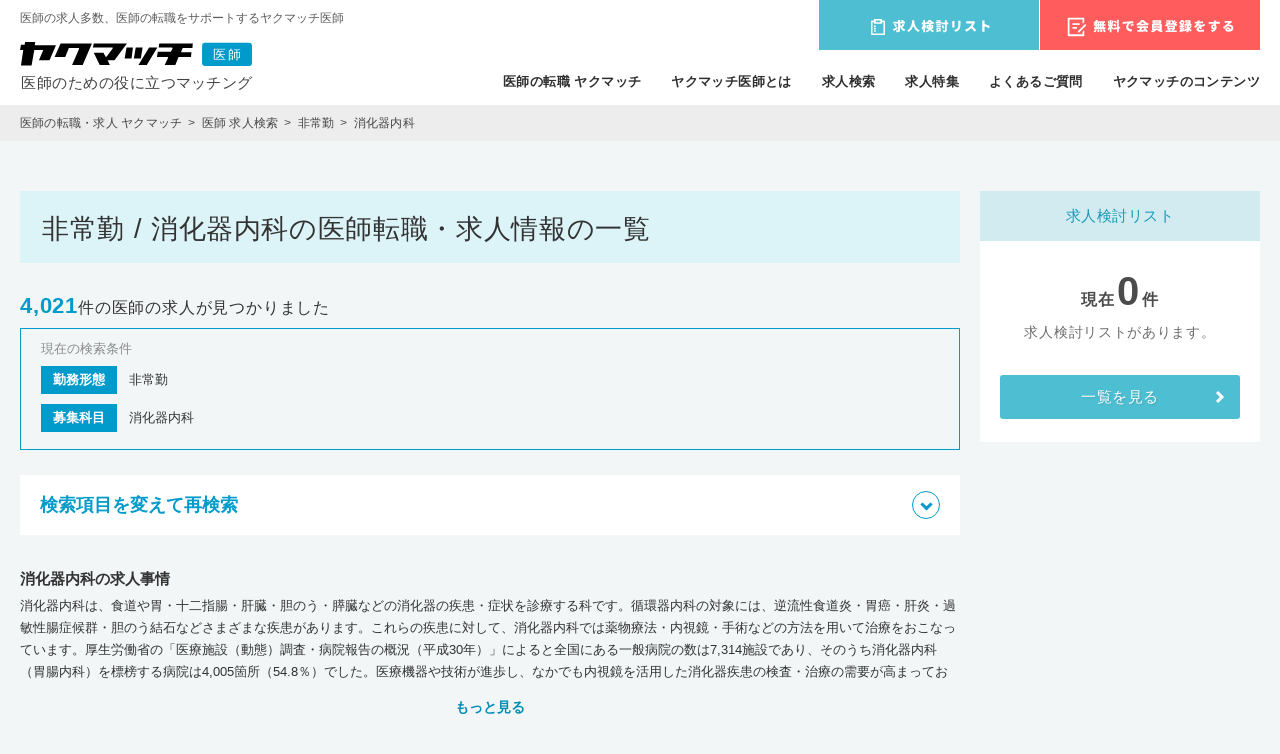

--- FILE ---
content_type: text/html; charset=utf-8
request_url: https://doctor.yakumatch.com/jobs/jt_parttime/dp_04
body_size: 16230
content:
<!DOCTYPE html><html><head><meta charset="utf-8" /><meta content="text/html; charset=UTF-8" http-equiv="Content-Type" /><title>非常勤・消化器内科の医師転職・求人情報の一覧 | 医師の転職・求人なら【ヤクマッチ医師】</title><meta content="width=device-width,initial-scale=1" name="viewport" /><meta content="非常勤・消化器内科の医師転職・求人情報の一覧ならヤクマッチ医師。ヤクマッチは医師の転職や転職に必要な情報をまとめた総合情報サイトです。もちろん、すべてのサービスは完全無料です。転職相談、総合病院やクリニック等のリアルな情報提供ならヤクマッチ医師。" name="description" /><meta content="求人検索,医師,転職,求人,情報,ノウハウ" name="keywords" /><link href="/favicon.ico" rel="icon" type="image/x-icon" /><meta content="https://doctor.yakumatch.com/jobs/jt_parttime/dp_04" property="og:url" /><meta content="article" property="og:type" /><meta content="非常勤・消化器内科の医師転職・求人情報の一覧 | 医師の転職・求人なら【ヤクマッチ医師】" property="og:title" /><meta content="" property="og:image" /><meta content="非常勤・消化器内科の医師転職・求人情報の一覧ならヤクマッチ医師。ヤクマッチは医師の転職や転職に必要な情報をまとめた総合情報サイトです。もちろん、すべてのサービスは完全無料です。転職相談、総合病院やクリニック等のリアルな情報提供ならヤクマッチ医師。" property="og:description" /><meta content="ヤクマッチ医師" property="og:site_name" /><meta name="csrf-param" content="authenticity_token" />
<meta name="csrf-token" content="ZNUPa3qzxR7VkNO3sWrEhxmzs4stwbJ51tpjg8534r3jvocaxPYXoV98pYjySPkYGgl_1W4FDKo59yqJyiu6tw" /><link rel="stylesheet" media="all" href="/assets/front/dist/jobs-059a2a9cd3ec2a8c144d093534c2f05797e30ac56784d5752be06d29777638db.css" /><!-- Google Tag Manager -->
<script>(function(w,d,s,l,i){w[l]=w[l]||[];w[l].push({'gtm.start':
new Date().getTime(),event:'gtm.js'});var f=d.getElementsByTagName(s)[0],
j=d.createElement(s),dl=l!='dataLayer'?'&l='+l:'';j.async=true;j.src=
'https://www.googletagmanager.com/gtm.js?id='+i+dl;f.parentNode.insertBefore(j,f);
})(window,document,'script','dataLayer','GTM-P5894GB');</script>
<!-- End Google Tag Manager -->
<script src="/packs/js/application-f9e8f63f15548eda232f.js" defer="defer"></script><script src="https://code.jquery.com/ui/1.12.1/jquery-ui.min.js" crossorigin="anonymous" defer="defer"></script></head><body class="jobs-index" id="body"><!-- Google Tag Manager (noscript) -->
<noscript><iframe src="https://www.googletagmanager.com/ns.html?id=GTM-P5894GB"
height="0" width="0" style="display:none;visibility:hidden"></iframe></noscript>
<!-- End Google Tag Manager (noscript) -->
<header class="header" id="header"><div class="wrapper"><div class="logo"><p class="logo-title pc">医師の求人多数、医師の転職をサポートするヤクマッチ医師</p><a href="/"><img alt="ヤクマッチ医師 医師のための役に立つマッチング" src="/assets/front/layouts/logo-6928a86a1435f786b5bb1f543f967a718ffcbced52020c72c669eead0fa59666.svg" /></a></div><div class="menu"><div class="menu-wrapper"><div class="buttons"><a class="considering-index-link" href="/jobs/considering"><img alt="求人検討リスト" src="/assets/front/layouts/list_btn-425e269b02aa6d66aba70873f4712a3cdbe619fff84deac95b05f1c69baab99e.svg" /></a><a href="/users/entry"><img alt="無料で会員登録をする" src="/assets/front/layouts/entry_btn-825bfea9598168e727edc19693e36a380f941dc50c3dba5f356e7f5ba28523cb.svg" /></a></div><nav class="links"><ul><li><a href="/">医師の転職 ヤクマッチ</a></li><li><a href="/about">ヤクマッチ医師とは</a></li><li><a href="/jobs/search">求人検索</a></li><li><a href="/special_features">求人特集</a></li><li><a href="/questions">よくあるご質問</a></li><li class="pc"><a href="/contents">ヤクマッチのコンテンツ</a></li><li class="sp"><a class="open-content-links" href="/jobs/jt_parttime/dp_04">ヤクマッチのコンテンツ</a></li></ul><ul class="content-links"><li class="sp"><a href="/contents">ヤクマッチのコンテンツ トップ</a></li><li><a href="/contents/work_style">職場別ワークスタイル</a></li><li><a href="/contents/income">医師の収入</a></li><li><a href="/contents/knowhow">医師の転職ノウハウ</a></li><li><a href="/contents/useful_information">医師のお役立ち情報</a></li><li><a href="/contents/case">転職された方の体験事例</a></li><li><a href="/contents/column">医師に役立つコラム</a></li><li><a href="/contents/career">医師の様々なキャリア</a></li><li><a href="/contents/change_job">医師の転職</a></li></ul></nav></div></div><div class="open-menu sp"></div></div></header><div class="p-breadcrumbs-box"><div class="wrapper"><ul class="breadcrumbs"><li><a href="/">医師の転職・求人 ヤクマッチ</a></li><li><a href="/jobs/search">医師 求人検索</a></li><li><a href="/jobs/jt_parttime">非常勤</a></li><li>消化器内科</li></ul></div></div><main class="main"><div class="wrapper sr-wrapper"><section class="search-result"><div class="result-header"><h1 class="title">非常勤 / 消化器内科の医師転職・求人情報の一覧</h1></div><p class="result-count"><span>4,021</span>件の医師の求人が見つかりました</p><section class="current-conditions"><h2 class="title">現在の検索条件</h2><div class="conditions"><dl><dt><span>勤務形態</span></dt><dd>非常勤</dd></dl><dl><dt><span>募集科目</span></dt><dd>消化器内科</dd></dl></div></section><div class="change-conditions"><p class="title open-search-box">検索項目を変えて再検索</p><div class="c-search-box"><ul class="p-tabs"><li><a href="/jobs/search?job_type=fulltime">常勤</a></li><li class="selected"><a href="/jobs/search?job_type=parttime">非常勤</a></li></ul><div class="serach-form"><h2 class="title">あなたにマッチする求人情報を簡単検索</h2><form action="/jobs/search" accept-charset="UTF-8" method="post"><input type="hidden" name="authenticity_token" value="99dmUFlM90_mQVD45MaGKgQ81-IOhiGB9FyPBlqvNbLli1U-IPjeWE4r8G2K22Jf-niWKyUuKiihfH_dC-tkKQ" /><ul class="conditions"><li><p class="condition-title area">地域</p><div class="input condition-input"><select name="job_search_box[prefecture]" id="job_search_box_prefecture"><option value="">全国</option>
<option value="hokkaido">北海道</option>
<option value="aomori">青森県</option>
<option value="iwate">岩手県</option>
<option value="miyagi">宮城県</option>
<option value="akita">秋田県</option>
<option value="yamagata">山形県</option>
<option value="fukushima">福島県</option>
<option value="ibaraki">茨城県</option>
<option value="tochigi">栃木県</option>
<option value="gunma">群馬県</option>
<option value="saitama">埼玉県</option>
<option value="chiba">千葉県</option>
<option value="tokyo">東京都</option>
<option value="kanagawa">神奈川県</option>
<option value="niigata">新潟県</option>
<option value="toyama">富山県</option>
<option value="ishikawa">石川県</option>
<option value="fukui">福井県</option>
<option value="yamanashi">山梨県</option>
<option value="nagano">長野県</option>
<option value="gifu">岐阜県</option>
<option value="shizuoka">静岡県</option>
<option value="aichi">愛知県</option>
<option value="mie">三重県</option>
<option value="shiga">滋賀県</option>
<option value="kyoto">京都府</option>
<option value="osaka">大阪府</option>
<option value="hyogo">兵庫県</option>
<option value="nara">奈良県</option>
<option value="wakayama">和歌山県</option>
<option value="tottori">鳥取県</option>
<option value="shimane">島根県</option>
<option value="okayama">岡山県</option>
<option value="hiroshima">広島県</option>
<option value="yamaguchi">山口県</option>
<option value="tokushima">徳島県</option>
<option value="kagawa">香川県</option>
<option value="ehime">愛媛県</option>
<option value="kochi">高知県</option>
<option value="fukuoka">福岡県</option>
<option value="saga">佐賀県</option>
<option value="nagasaki">長崎県</option>
<option value="kumamoto">熊本県</option>
<option value="oita">大分県</option>
<option value="miyazaki">宮崎県</option>
<option value="kagoshima">鹿児島県</option>
<option value="okinawa">沖縄県</option></select><select name="job_search_box[city]" id="job_search_box_city"><option value="">市区町村を選ぶ</option>
</select></div></li><li><p class="condition-title income">時給・日給</p><div class="input condition-input"><select name="job_search_box[wage]" id="job_search_box_wage"><option value="">時給・日給を選ぶ</option>
<option value="01">時給10,000円以上</option>
<option value="02">時給11,000円以上</option>
<option value="03">時給12,000円以上</option>
<option value="04">時給13,000円以上</option>
<option value="05">日給6万円以上</option>
<option value="06">日給8万円以上</option>
<option value="07">日給10万円以上</option></select></div></li><li><p class="condition-title department">募集科目</p><div class="input condition-input"><div class="checkbox with-sub"><div class="condition-sub-title"><span>内科系</span>（すべてを選択<div class="input check-all"><input id="check-internal_medicine-all" type="checkbox" /><label for="check-internal_medicine-all"></label></div>）</div><div class="checks" data-department-type="internal_medicine"><input type="hidden" name="job_search_box[departments][]" value="" /><input type="checkbox" value="01" name="job_search_box[departments][]" id="job_search_box_departments_01" /><label for="job_search_box_departments_01">一般内科</label><input type="checkbox" value="02" name="job_search_box[departments][]" id="job_search_box_departments_02" /><label for="job_search_box_departments_02">呼吸器内科</label><input type="checkbox" value="03" name="job_search_box[departments][]" id="job_search_box_departments_03" /><label for="job_search_box_departments_03">循環器内科</label><input type="checkbox" value="04" checked="checked" name="job_search_box[departments][]" id="job_search_box_departments_04" /><label for="job_search_box_departments_04">消化器内科</label><input type="checkbox" value="05" name="job_search_box[departments][]" id="job_search_box_departments_05" /><label for="job_search_box_departments_05">神経内科</label><input type="checkbox" value="06" name="job_search_box[departments][]" id="job_search_box_departments_06" /><label for="job_search_box_departments_06">血液内科</label><input type="checkbox" value="07" name="job_search_box[departments][]" id="job_search_box_departments_07" /><label for="job_search_box_departments_07">内分泌内科</label><input type="checkbox" value="08" name="job_search_box[departments][]" id="job_search_box_departments_08" /><label for="job_search_box_departments_08">心療内科</label><input type="checkbox" value="09" name="job_search_box[departments][]" id="job_search_box_departments_09" /><label for="job_search_box_departments_09">老人内科</label></div><div class="condition-sub-title"><span>外科系</span>（すべてを選択<div class="input check-all"><input id="check-surgery-all" type="checkbox" /><label for="check-surgery-all"></label></div>）</div><div class="checks" data-department-type="surgery"><input type="hidden" name="job_search_box[departments][]" value="" /><input type="checkbox" value="10" name="job_search_box[departments][]" id="job_search_box_departments_10" /><label for="job_search_box_departments_10">一般外科</label><input type="checkbox" value="11" name="job_search_box[departments][]" id="job_search_box_departments_11" /><label for="job_search_box_departments_11">脳神経外科</label><input type="checkbox" value="12" name="job_search_box[departments][]" id="job_search_box_departments_12" /><label for="job_search_box_departments_12">消化器外科</label><input type="checkbox" value="13" name="job_search_box[departments][]" id="job_search_box_departments_13" /><label for="job_search_box_departments_13">心臓血管外科</label><input type="checkbox" value="14" name="job_search_box[departments][]" id="job_search_box_departments_14" /><label for="job_search_box_departments_14">呼吸器外科</label><input type="checkbox" value="15" name="job_search_box[departments][]" id="job_search_box_departments_15" /><label for="job_search_box_departments_15">整形外科</label><input type="checkbox" value="16" name="job_search_box[departments][]" id="job_search_box_departments_16" /><label for="job_search_box_departments_16">乳腺外科</label><input type="checkbox" value="17" name="job_search_box[departments][]" id="job_search_box_departments_17" /><label for="job_search_box_departments_17">形成外科</label><input type="checkbox" value="18" name="job_search_box[departments][]" id="job_search_box_departments_18" /><label for="job_search_box_departments_18">美容外科</label></div><div class="condition-sub-title"><span>その他</span>（すべてを選択<div class="input check-all"><input id="check-other-all" type="checkbox" /><label for="check-other-all"></label></div>）</div><div class="checks" data-department-type="other"><input type="hidden" name="job_search_box[departments][]" value="" /><input type="checkbox" value="19" name="job_search_box[departments][]" id="job_search_box_departments_19" /><label for="job_search_box_departments_19">小児科</label><input type="checkbox" value="20" name="job_search_box[departments][]" id="job_search_box_departments_20" /><label for="job_search_box_departments_20">精神科</label><input type="checkbox" value="21" name="job_search_box[departments][]" id="job_search_box_departments_21" /><label for="job_search_box_departments_21">人工透析</label><input type="checkbox" value="22" name="job_search_box[departments][]" id="job_search_box_departments_22" /><label for="job_search_box_departments_22">耳鼻咽喉科</label><input type="checkbox" value="23" name="job_search_box[departments][]" id="job_search_box_departments_23" /><label for="job_search_box_departments_23">皮膚科</label><input type="checkbox" value="24" name="job_search_box[departments][]" id="job_search_box_departments_24" /><label for="job_search_box_departments_24">眼科</label><input type="checkbox" value="25" name="job_search_box[departments][]" id="job_search_box_departments_25" /><label for="job_search_box_departments_25">泌尿器科</label><input type="checkbox" value="26" name="job_search_box[departments][]" id="job_search_box_departments_26" /><label for="job_search_box_departments_26">麻酔科</label><input type="checkbox" value="27" name="job_search_box[departments][]" id="job_search_box_departments_27" /><label for="job_search_box_departments_27">産科・婦人科</label><input type="checkbox" value="28" name="job_search_box[departments][]" id="job_search_box_departments_28" /><label for="job_search_box_departments_28">リハビリ科</label><input type="checkbox" value="29" name="job_search_box[departments][]" id="job_search_box_departments_29" /><label for="job_search_box_departments_29">放射線科</label><input type="checkbox" value="30" name="job_search_box[departments][]" id="job_search_box_departments_30" /><label for="job_search_box_departments_30">健診・人間ドック</label><input type="checkbox" value="31" name="job_search_box[departments][]" id="job_search_box_departments_31" /><label for="job_search_box_departments_31">救急</label><input type="checkbox" value="32" name="job_search_box[departments][]" id="job_search_box_departments_32" /><label for="job_search_box_departments_32">その他</label></div></div></div></li><li><p class="condition-title facility">施設形態</p><div class="input condition-input"><div class="checkbox"><input type="hidden" name="job_search_box[facilities][]" value="" /><input type="checkbox" value="01" name="job_search_box[facilities][]" id="job_search_box_facilities_01" /><label for="job_search_box_facilities_01">一般病院</label><input type="checkbox" value="02" name="job_search_box[facilities][]" id="job_search_box_facilities_02" /><label for="job_search_box_facilities_02">療養型</label><input type="checkbox" value="03" name="job_search_box[facilities][]" id="job_search_box_facilities_03" /><label for="job_search_box_facilities_03">ケアミックス</label><input type="checkbox" value="04" name="job_search_box[facilities][]" id="job_search_box_facilities_04" /><label for="job_search_box_facilities_04">クリニック</label><input type="checkbox" value="05" name="job_search_box[facilities][]" id="job_search_box_facilities_05" /><label for="job_search_box_facilities_05">精神科病院</label><input type="checkbox" value="06" name="job_search_box[facilities][]" id="job_search_box_facilities_06" /><label for="job_search_box_facilities_06">老健</label><input type="checkbox" value="07" name="job_search_box[facilities][]" id="job_search_box_facilities_07" /><label for="job_search_box_facilities_07">企業</label><input type="checkbox" value="08" name="job_search_box[facilities][]" id="job_search_box_facilities_08" /><label for="job_search_box_facilities_08">その他</label></div></div></li><li><p class="condition-title benefit">希望条件</p><div class="input condition-input"><div class="checkbox"><input type="hidden" name="job_search_box[benefits][]" value="" /><input type="checkbox" value="14" name="job_search_box[benefits][]" id="job_search_box_benefits_14" /><label for="job_search_box_benefits_14">通勤便利</label><input type="checkbox" value="15" name="job_search_box[benefits][]" id="job_search_box_benefits_15" /><label for="job_search_box_benefits_15">人気エリア</label><input type="checkbox" value="16" name="job_search_box[benefits][]" id="job_search_box_benefits_16" /><label for="job_search_box_benefits_16">女性におすすめ</label><input type="checkbox" value="17" name="job_search_box[benefits][]" id="job_search_box_benefits_17" /><label for="job_search_box_benefits_17">年齢不問</label><input type="checkbox" value="18" name="job_search_box[benefits][]" id="job_search_box_benefits_18" /><label for="job_search_box_benefits_18">救急対応なし</label><input type="checkbox" value="19" name="job_search_box[benefits][]" id="job_search_box_benefits_19" /><label for="job_search_box_benefits_19">症例豊富</label><input type="checkbox" value="20" name="job_search_box[benefits][]" id="job_search_box_benefits_20" /><label for="job_search_box_benefits_20">未経験OK</label><input type="checkbox" value="21" name="job_search_box[benefits][]" id="job_search_box_benefits_21" /><label for="job_search_box_benefits_21">祝日休み</label><input type="checkbox" value="22" name="job_search_box[benefits][]" id="job_search_box_benefits_22" /><label for="job_search_box_benefits_22">勤務時間相談OK</label><input type="checkbox" value="23" name="job_search_box[benefits][]" id="job_search_box_benefits_23" /><label for="job_search_box_benefits_23">車通勤OK</label><input type="checkbox" value="24" name="job_search_box[benefits][]" id="job_search_box_benefits_24" /><label for="job_search_box_benefits_24">外来のみ</label><input type="checkbox" value="25" name="job_search_box[benefits][]" id="job_search_box_benefits_25" /><label for="job_search_box_benefits_25">病棟管理</label><input type="checkbox" value="26" name="job_search_box[benefits][]" id="job_search_box_benefits_26" /><label for="job_search_box_benefits_26">訪問診療</label><input type="checkbox" value="27" name="job_search_box[benefits][]" id="job_search_box_benefits_27" /><label for="job_search_box_benefits_27">内視鏡</label></div></div></li><li><p class="condition-title work-day">勤務曜日</p><div class="input condition-input"><div class="checkbox"><input type="hidden" name="job_search_box[work_days][]" value="" /><input type="checkbox" value="01" name="job_search_box[work_days][]" id="job_search_box_work_days_01" /><label for="job_search_box_work_days_01">月曜日</label><input type="checkbox" value="02" name="job_search_box[work_days][]" id="job_search_box_work_days_02" /><label for="job_search_box_work_days_02">火曜日</label><input type="checkbox" value="03" name="job_search_box[work_days][]" id="job_search_box_work_days_03" /><label for="job_search_box_work_days_03">水曜日</label><input type="checkbox" value="04" name="job_search_box[work_days][]" id="job_search_box_work_days_04" /><label for="job_search_box_work_days_04">木曜日</label><input type="checkbox" value="05" name="job_search_box[work_days][]" id="job_search_box_work_days_05" /><label for="job_search_box_work_days_05">金曜日</label><input type="checkbox" value="06" name="job_search_box[work_days][]" id="job_search_box_work_days_06" /><label for="job_search_box_work_days_06">土曜日</label><input type="checkbox" value="07" name="job_search_box[work_days][]" id="job_search_box_work_days_07" /><label for="job_search_box_work_days_07">日曜日</label></div></div></li><li><p class="condition-title work-hour">勤務体系</p><div class="input condition-input"><div class="checkbox"><input type="hidden" name="job_search_box[work_hours][]" value="" /><input type="checkbox" value="01" name="job_search_box[work_hours][]" id="job_search_box_work_hours_01" /><label for="job_search_box_work_hours_01">日勤（終日）</label><input type="checkbox" value="02" name="job_search_box[work_hours][]" id="job_search_box_work_hours_02" /><label for="job_search_box_work_hours_02">日勤（午前）</label><input type="checkbox" value="03" name="job_search_box[work_hours][]" id="job_search_box_work_hours_03" /><label for="job_search_box_work_hours_03">日勤（午後）</label><input type="checkbox" value="04" name="job_search_box[work_hours][]" id="job_search_box_work_hours_04" /><label for="job_search_box_work_hours_04">夜診</label><input type="checkbox" value="05" name="job_search_box[work_hours][]" id="job_search_box_work_hours_05" /><label for="job_search_box_work_hours_05">当直</label><input type="checkbox" value="06" name="job_search_box[work_hours][]" id="job_search_box_work_hours_06" /><label for="job_search_box_work_hours_06">日当直</label></div></div></li></ul><div class="submit"><input value="parttime" type="hidden" name="job_search_box[job_type]" id="job_search_box_job_type" /><button class="do-search"><img src="/assets/front/jobs/search_btn-2d1e59287b1874247427868d289651e75e2b148ee9d6a7214f2139460d249b66.svg" /></button><p class="clear-condition">条件クリア</p></div></form></div></div><p class="title fixed-search-btn">検索項目を変えて再検索</p></div><div class="search-contents"><div class="search-contents-box"><h2 class="search-content-title">消化器内科の求人事情</h2><div class="search-content"><p>消化器内科は、食道や胃・十二指腸・肝臓・胆のう・膵臓などの消化器の疾患・症状を診療する科です。循環器内科の対象には、逆流性食道炎・胃癌・肝炎・過敏性腸症候群・胆のう結石などさまざまな疾患があります。これらの疾患に対して、消化器内科では薬物療法・内視鏡・手術などの方法を用いて治療をおこなっています。厚生労働省の「医療施設（動態）調査・病院報告の概況（平成30年）」によると全国にある一般病院の数は7,314施設であり、そのうち消化器内科（胃腸内科）を標榜する病院は4,005箇所（54.8％）でした。医療機器や技術が進歩し、なかでも内視鏡を活用した消化器疾患の検査・治療の需要が高まっており、消化器内科医は今後ますます活躍の機会が増えると考えられます。特に日本人の場合、消化器系の癌の罹患者が多いので、消化器内科医として働ければ内視鏡を用いて癌の早期発見・治療をおこない市民の健康に貢献していきやすいでしょう。厚生労働省の「医師・歯科医師・薬剤師統計の概況（平成30年）」の調査では、全国の医師数208,127人のうち消化器内科（胃腸内科）に勤務する医師は29,847名でした。消化器内科医は、病院よりも診療所に勤務する人が多いのも特徴です。また独立行政法人 労働政策研究・研修機構の「勤務医の就労実態と意識に関する調査（平成24年）」によると、消化器科に勤務する医師の平均年収は1267.2万円でした。なお消化器科では約9割の医師が常勤で勤務し、非常勤やアルバイトの医師は約1割です。消化器科は日直・宿直回数が多いので、心身の負担が大きくなりすぎないように注意しましょう。消化器科は多くの医療機関で専門医が不足している傾向にあるので、医師ひとりの労働時間・日数が増えることも懸念されます。職場によっては、休息やプライベートの時間が十分に取れない可能性もあるので、日直・宿直日数などの労働条件に注意しながら求人情報をチェックしましょう。活躍が期待される消化器内科で、知識や経験を活かしてみてはいかがでしょうか。</p></div></div></div><span class="open-search-contents">もっと見る</span><div class="list"><section class="c-job"><h2 class="title"><a href="/jobs/316251">【愛知県名古屋市】　クリニック/火・水・木・金/日勤/8：30～/※お問い合わせください/通いやすさがオススメポイントです◎</a></h2><div class="body"><ul class="list-type"><li class="job-type">非常勤</li><li class="facility">クリニック</li></ul><a href="/jobs/316251"><table class="detail"><tbody><tr><th>法人名</th><td>非公開（求人番号：316251）<br />※ヤクマッチ会員登録後に弊社コンサルタントよりご案内いたします。</td></tr><tr><th>勤務地</th><td>愛知県名古屋市</td></tr><tr><th>アクセス</th><td>※お問い合わせください</td></tr><tr><th>時給・日給</th><td><em>※年齢、経験、能力を考慮のうえ、規定により決定</em></td></tr></tbody></table></a><!--店舗特長--><ul class="benefits"><li>内視鏡</li></ul><div class="buttons" data-job-code="316251"><a class="btn-consider" data-remote="true" rel="nofollow" data-method="post" href="/api/jobs/considering?job_code=316251"><img src="/assets/front/jobs/list_save-f780c4e74c75985f88f903e5a96ff453295ed4e5242895639053a5b71a58ff2d.svg" /><span><span class="pc">求人検討</span>リストへ保存</span></a><a class="btn-detail" href="/jobs/316251"><img src="/assets/front/jobs/list_info-93ab1f2b6135a14c6a81b0b8fabf46ac2a3906528a23ea3f4723b86f1d46493a.svg" /><span>詳細を見る</span></a><a class="btn-entry" href="/jobs/316251/entry" rel="nofollow"><img src="/assets/front/jobs/list_entry-ed173606f6b09520788e13c64485af2ace9a0b35e8b213baf5e54c8012ff5bf1.svg" /><span>希望の求人を<br class="pc" />紹介してもらう</span></a></div></div></section><section class="c-job"><h2 class="title"><a href="/jobs/322125">【東京都三鷹市】　クリニック/金/日勤/15：00～/40000円 (1日あたり)/交通費別途支給あり◎</a></h2><div class="body"><ul class="list-type"><li class="job-type">非常勤</li><li class="facility">クリニック</li></ul><a href="/jobs/322125"><table class="detail"><tbody><tr><th>法人名</th><td>非公開（求人番号：322125）<br />※ヤクマッチ会員登録後に弊社コンサルタントよりご案内いたします。</td></tr><tr><th>勤務地</th><td>東京都三鷹市</td></tr><tr><th>アクセス</th><td>※お問い合わせください</td></tr><tr><th>時給・日給</th><td><em>40000円 /一日</em></td></tr></tbody></table></a><!--店舗特長--><div class="buttons" data-job-code="322125"><a class="btn-consider" data-remote="true" rel="nofollow" data-method="post" href="/api/jobs/considering?job_code=322125"><img src="/assets/front/jobs/list_save-f780c4e74c75985f88f903e5a96ff453295ed4e5242895639053a5b71a58ff2d.svg" /><span><span class="pc">求人検討</span>リストへ保存</span></a><a class="btn-detail" href="/jobs/322125"><img src="/assets/front/jobs/list_info-93ab1f2b6135a14c6a81b0b8fabf46ac2a3906528a23ea3f4723b86f1d46493a.svg" /><span>詳細を見る</span></a><a class="btn-entry" href="/jobs/322125/entry" rel="nofollow"><img src="/assets/front/jobs/list_entry-ed173606f6b09520788e13c64485af2ace9a0b35e8b213baf5e54c8012ff5bf1.svg" /><span>希望の求人を<br class="pc" />紹介してもらう</span></a></div></div></section><section class="c-job"><h2 class="title"><a href="/jobs/406358">【千葉県松戸市】　クリニック/毎週 月・金曜日/日勤午前/09:00 ～/40,000 円(1回あたり)/交通費の支給ありの求人です。電子カルテありの職場♪</a></h2><div class="body"><ul class="list-type"><li class="job-type">非常勤</li><li class="facility">クリニック</li></ul><a href="/jobs/406358"><table class="detail"><tbody><tr><th>法人名</th><td>非公開（求人番号：406358）<br />※ヤクマッチ会員登録後に弊社コンサルタントよりご案内いたします。</td></tr><tr><th>勤務地</th><td>千葉県松戸市</td></tr><tr><th>アクセス</th><td>最寄駅より 徒歩 1分</td></tr><tr><th>時給・日給</th><td><em>40000 円/ 一日</em></td></tr></tbody></table></a><!--店舗特長--><ul class="benefits"><li>内視鏡</li></ul><div class="buttons" data-job-code="406358"><a class="btn-consider" data-remote="true" rel="nofollow" data-method="post" href="/api/jobs/considering?job_code=406358"><img src="/assets/front/jobs/list_save-f780c4e74c75985f88f903e5a96ff453295ed4e5242895639053a5b71a58ff2d.svg" /><span><span class="pc">求人検討</span>リストへ保存</span></a><a class="btn-detail" href="/jobs/406358"><img src="/assets/front/jobs/list_info-93ab1f2b6135a14c6a81b0b8fabf46ac2a3906528a23ea3f4723b86f1d46493a.svg" /><span>詳細を見る</span></a><a class="btn-entry" href="/jobs/406358/entry" rel="nofollow"><img src="/assets/front/jobs/list_entry-ed173606f6b09520788e13c64485af2ace9a0b35e8b213baf5e54c8012ff5bf1.svg" /><span>希望の求人を<br class="pc" />紹介してもらう</span></a></div></div></section><section class="c-job"><h2 class="title"><a href="/jobs/482024">【徳島県美馬市】　一般病院/当直/18：00～/※お問い合わせください/車通勤可能なので満員電車等を避けて通勤できます！</a></h2><div class="body"><ul class="list-type"><li class="job-type">非常勤</li><li class="facility">一般病院</li></ul><a href="/jobs/482024"><table class="detail"><tbody><tr><th>法人名</th><td>非公開（求人番号：482024）<br />※ヤクマッチ会員登録後に弊社コンサルタントよりご案内いたします。</td></tr><tr><th>勤務地</th><td>徳島県美馬市</td></tr><tr><th>アクセス</th><td>※お問い合わせください</td></tr><tr><th>時給・日給</th><td><em>※年齢、経験、能力を考慮のうえ、規定により決定</em></td></tr></tbody></table></a><!--店舗特長--><ul class="benefits"><li>車通勤OK</li></ul><div class="buttons" data-job-code="482024"><a class="btn-consider" data-remote="true" rel="nofollow" data-method="post" href="/api/jobs/considering?job_code=482024"><img src="/assets/front/jobs/list_save-f780c4e74c75985f88f903e5a96ff453295ed4e5242895639053a5b71a58ff2d.svg" /><span><span class="pc">求人検討</span>リストへ保存</span></a><a class="btn-detail" href="/jobs/482024"><img src="/assets/front/jobs/list_info-93ab1f2b6135a14c6a81b0b8fabf46ac2a3906528a23ea3f4723b86f1d46493a.svg" /><span>詳細を見る</span></a><a class="btn-entry" href="/jobs/482024/entry" rel="nofollow"><img src="/assets/front/jobs/list_entry-ed173606f6b09520788e13c64485af2ace9a0b35e8b213baf5e54c8012ff5bf1.svg" /><span>希望の求人を<br class="pc" />紹介してもらう</span></a></div></div></section><section class="c-job"><h2 class="title"><a href="/jobs/302296">【神奈川県川崎市】　一般病院/日当直/200000円 (1回あたり)/しっかり交通費支給あり◎勤務条件に関してご相談ください！</a></h2><div class="body"><ul class="list-type"><li class="job-type">非常勤</li><li class="facility">一般病院</li></ul><a href="/jobs/302296"><table class="detail"><tbody><tr><th>法人名</th><td>非公開（求人番号：302296）<br />※ヤクマッチ会員登録後に弊社コンサルタントよりご案内いたします。</td></tr><tr><th>勤務地</th><td>神奈川県川崎市</td></tr><tr><th>アクセス</th><td>※お問い合わせください</td></tr><tr><th>時給・日給</th><td><em>200000円 /一日</em></td></tr></tbody></table></a><!--店舗特長--><div class="buttons" data-job-code="302296"><a class="btn-consider" data-remote="true" rel="nofollow" data-method="post" href="/api/jobs/considering?job_code=302296"><img src="/assets/front/jobs/list_save-f780c4e74c75985f88f903e5a96ff453295ed4e5242895639053a5b71a58ff2d.svg" /><span><span class="pc">求人検討</span>リストへ保存</span></a><a class="btn-detail" href="/jobs/302296"><img src="/assets/front/jobs/list_info-93ab1f2b6135a14c6a81b0b8fabf46ac2a3906528a23ea3f4723b86f1d46493a.svg" /><span>詳細を見る</span></a><a class="btn-entry" href="/jobs/302296/entry" rel="nofollow"><img src="/assets/front/jobs/list_entry-ed173606f6b09520788e13c64485af2ace9a0b35e8b213baf5e54c8012ff5bf1.svg" /><span>希望の求人を<br class="pc" />紹介してもらう</span></a></div></div></section><section class="c-job"><h2 class="title"><a href="/jobs/495535">【兵庫県神戸市】　ケアミックス/日勤/交通費支給◎救急対応がなく落ち着いて働けます！</a></h2><div class="body"><ul class="list-type"><li class="job-type">非常勤</li><li class="facility">ケアミックス</li></ul><a href="/jobs/495535"><table class="detail"><tbody><tr><th>法人名</th><td>非公開（求人番号：495535）<br />※ヤクマッチ会員登録後に弊社コンサルタントよりご案内いたします。</td></tr><tr><th>勤務地</th><td>兵庫県神戸市</td></tr><tr><th>アクセス</th><td>※お問い合わせください</td></tr><tr><th>時給・日給</th><td><em>40000円 /一日</em></td></tr></tbody></table></a><!--店舗特長--><ul class="benefits"><li>外来のみ</li></ul><div class="buttons" data-job-code="495535"><a class="btn-consider" data-remote="true" rel="nofollow" data-method="post" href="/api/jobs/considering?job_code=495535"><img src="/assets/front/jobs/list_save-f780c4e74c75985f88f903e5a96ff453295ed4e5242895639053a5b71a58ff2d.svg" /><span><span class="pc">求人検討</span>リストへ保存</span></a><a class="btn-detail" href="/jobs/495535"><img src="/assets/front/jobs/list_info-93ab1f2b6135a14c6a81b0b8fabf46ac2a3906528a23ea3f4723b86f1d46493a.svg" /><span>詳細を見る</span></a><a class="btn-entry" href="/jobs/495535/entry" rel="nofollow"><img src="/assets/front/jobs/list_entry-ed173606f6b09520788e13c64485af2ace9a0b35e8b213baf5e54c8012ff5bf1.svg" /><span>希望の求人を<br class="pc" />紹介してもらう</span></a></div></div></section><section class="c-job"><h2 class="title"><a href="/jobs/465383">【埼玉県三郷市】　一般病院/日/日当直/9：00～/交通費別途支給あり◎</a></h2><div class="body"><ul class="list-type"><li class="job-type">非常勤</li><li class="facility">一般病院</li></ul><a href="/jobs/465383"><table class="detail"><tbody><tr><th>法人名</th><td>非公開（求人番号：465383）<br />※ヤクマッチ会員登録後に弊社コンサルタントよりご案内いたします。</td></tr><tr><th>勤務地</th><td>埼玉県三郷市</td></tr><tr><th>アクセス</th><td>※お問い合わせください</td></tr><tr><th>時給・日給</th><td><em>100000円 /一日</em></td></tr></tbody></table></a><!--店舗特長--><div class="buttons" data-job-code="465383"><a class="btn-consider" data-remote="true" rel="nofollow" data-method="post" href="/api/jobs/considering?job_code=465383"><img src="/assets/front/jobs/list_save-f780c4e74c75985f88f903e5a96ff453295ed4e5242895639053a5b71a58ff2d.svg" /><span><span class="pc">求人検討</span>リストへ保存</span></a><a class="btn-detail" href="/jobs/465383"><img src="/assets/front/jobs/list_info-93ab1f2b6135a14c6a81b0b8fabf46ac2a3906528a23ea3f4723b86f1d46493a.svg" /><span>詳細を見る</span></a><a class="btn-entry" href="/jobs/465383/entry" rel="nofollow"><img src="/assets/front/jobs/list_entry-ed173606f6b09520788e13c64485af2ace9a0b35e8b213baf5e54c8012ff5bf1.svg" /><span>希望の求人を<br class="pc" />紹介してもらう</span></a></div></div></section><section class="c-job"><h2 class="title"><a href="/jobs/360833">【東京都中央区】　クリニック/月・火・水・金/9：00～/40000円 (1日あたり)/駅チカのオススメ求人です！</a></h2><div class="body"><ul class="list-type"><li class="job-type">非常勤</li><li class="facility">クリニック</li></ul><a href="/jobs/360833"><table class="detail"><tbody><tr><th>法人名</th><td>非公開（求人番号：360833）<br />※ヤクマッチ会員登録後に弊社コンサルタントよりご案内いたします。</td></tr><tr><th>勤務地</th><td>東京都中央区</td></tr><tr><th>アクセス</th><td>※お問い合わせください</td></tr><tr><th>時給・日給</th><td><em>40000円 /一日</em></td></tr></tbody></table></a><!--店舗特長--><ul class="benefits"><li>通勤便利</li></ul><div class="buttons" data-job-code="360833"><a class="btn-consider" data-remote="true" rel="nofollow" data-method="post" href="/api/jobs/considering?job_code=360833"><img src="/assets/front/jobs/list_save-f780c4e74c75985f88f903e5a96ff453295ed4e5242895639053a5b71a58ff2d.svg" /><span><span class="pc">求人検討</span>リストへ保存</span></a><a class="btn-detail" href="/jobs/360833"><img src="/assets/front/jobs/list_info-93ab1f2b6135a14c6a81b0b8fabf46ac2a3906528a23ea3f4723b86f1d46493a.svg" /><span>詳細を見る</span></a><a class="btn-entry" href="/jobs/360833/entry" rel="nofollow"><img src="/assets/front/jobs/list_entry-ed173606f6b09520788e13c64485af2ace9a0b35e8b213baf5e54c8012ff5bf1.svg" /><span>希望の求人を<br class="pc" />紹介してもらう</span></a></div></div></section><section class="c-job"><h2 class="title"><a href="/jobs/358763">【京都府京都市】　13：30～/35000円 (1日あたり)/交通費支給あり◎</a></h2><div class="body"><ul class="list-type"><li class="job-type">非常勤</li><li class="facility">一般病院</li></ul><a href="/jobs/358763"><table class="detail"><tbody><tr><th>法人名</th><td>非公開（求人番号：358763）<br />※ヤクマッチ会員登録後に弊社コンサルタントよりご案内いたします。</td></tr><tr><th>勤務地</th><td>京都府京都市</td></tr><tr><th>アクセス</th><td>※お問い合わせください</td></tr><tr><th>時給・日給</th><td><em>35000円 /一日 </em></td></tr></tbody></table></a><!--店舗特長--><ul class="benefits"><li>訪問診療</li></ul><div class="buttons" data-job-code="358763"><a class="btn-consider" data-remote="true" rel="nofollow" data-method="post" href="/api/jobs/considering?job_code=358763"><img src="/assets/front/jobs/list_save-f780c4e74c75985f88f903e5a96ff453295ed4e5242895639053a5b71a58ff2d.svg" /><span><span class="pc">求人検討</span>リストへ保存</span></a><a class="btn-detail" href="/jobs/358763"><img src="/assets/front/jobs/list_info-93ab1f2b6135a14c6a81b0b8fabf46ac2a3906528a23ea3f4723b86f1d46493a.svg" /><span>詳細を見る</span></a><a class="btn-entry" href="/jobs/358763/entry" rel="nofollow"><img src="/assets/front/jobs/list_entry-ed173606f6b09520788e13c64485af2ace9a0b35e8b213baf5e54c8012ff5bf1.svg" /><span>希望の求人を<br class="pc" />紹介してもらう</span></a></div></div></section><section class="c-job"><h2 class="title"><a href="/jobs/452595">【熊本県熊本市】　日勤/8：30～/40000円 (1日あたり)/救急対応の必要なし！</a></h2><div class="body"><ul class="list-type"><li class="job-type">非常勤</li><li class="facility">一般病院</li></ul><a href="/jobs/452595"><table class="detail"><tbody><tr><th>法人名</th><td>非公開（求人番号：452595）<br />※ヤクマッチ会員登録後に弊社コンサルタントよりご案内いたします。</td></tr><tr><th>勤務地</th><td>熊本県熊本市</td></tr><tr><th>アクセス</th><td>※お問い合わせください</td></tr><tr><th>時給・日給</th><td><em>40000円 /一日</em></td></tr></tbody></table></a><!--店舗特長--><ul class="benefits"><li>内視鏡</li></ul><div class="buttons" data-job-code="452595"><a class="btn-consider" data-remote="true" rel="nofollow" data-method="post" href="/api/jobs/considering?job_code=452595"><img src="/assets/front/jobs/list_save-f780c4e74c75985f88f903e5a96ff453295ed4e5242895639053a5b71a58ff2d.svg" /><span><span class="pc">求人検討</span>リストへ保存</span></a><a class="btn-detail" href="/jobs/452595"><img src="/assets/front/jobs/list_info-93ab1f2b6135a14c6a81b0b8fabf46ac2a3906528a23ea3f4723b86f1d46493a.svg" /><span>詳細を見る</span></a><a class="btn-entry" href="/jobs/452595/entry" rel="nofollow"><img src="/assets/front/jobs/list_entry-ed173606f6b09520788e13c64485af2ace9a0b35e8b213baf5e54c8012ff5bf1.svg" /><span>希望の求人を<br class="pc" />紹介してもらう</span></a></div></div></section><section class="c-job"><h2 class="title"><a href="/jobs/304539">【大阪府枚方市】　一般病院/豊富で多彩な症例があります。ママさんも多数在籍！</a></h2><div class="body"><ul class="list-type"><li class="job-type">非常勤</li><li class="facility">一般病院</li></ul><a href="/jobs/304539"><table class="detail"><tbody><tr><th>法人名</th><td>非公開（求人番号：304539）<br />※ヤクマッチ会員登録後に弊社コンサルタントよりご案内いたします。</td></tr><tr><th>勤務地</th><td>大阪府枚方市</td></tr><tr><th>アクセス</th><td>最寄駅から徒歩</td></tr><tr><th>時給・日給</th><td><em>80000円／一日</em></td></tr></tbody></table></a><!--店舗特長--><ul class="benefits"><li>内視鏡</li></ul><div class="buttons" data-job-code="304539"><a class="btn-consider" data-remote="true" rel="nofollow" data-method="post" href="/api/jobs/considering?job_code=304539"><img src="/assets/front/jobs/list_save-f780c4e74c75985f88f903e5a96ff453295ed4e5242895639053a5b71a58ff2d.svg" /><span><span class="pc">求人検討</span>リストへ保存</span></a><a class="btn-detail" href="/jobs/304539"><img src="/assets/front/jobs/list_info-93ab1f2b6135a14c6a81b0b8fabf46ac2a3906528a23ea3f4723b86f1d46493a.svg" /><span>詳細を見る</span></a><a class="btn-entry" href="/jobs/304539/entry" rel="nofollow"><img src="/assets/front/jobs/list_entry-ed173606f6b09520788e13c64485af2ace9a0b35e8b213baf5e54c8012ff5bf1.svg" /><span>希望の求人を<br class="pc" />紹介してもらう</span></a></div></div></section><section class="c-job"><h2 class="title"><a href="/jobs/498569">【長野県箕輪町】　一般病院/日勤/50,000円(1回あたり)/希望条件がある場合は是非ご相談ください！</a></h2><div class="body"><ul class="list-type"><li class="job-type">非常勤</li><li class="facility">一般病院</li></ul><a href="/jobs/498569"><table class="detail"><tbody><tr><th>法人名</th><td>非公開（求人番号：498569）<br />※ヤクマッチ会員登録後に弊社コンサルタントよりご案内いたします。</td></tr><tr><th>勤務地</th><td>長野県箕輪町</td></tr><tr><th>アクセス</th><td>最寄駅から徒歩</td></tr><tr><th>時給・日給</th><td><em>50000円／一日</em></td></tr></tbody></table></a><!--店舗特長--><ul class="benefits"><li>内視鏡</li></ul><div class="buttons" data-job-code="498569"><a class="btn-consider" data-remote="true" rel="nofollow" data-method="post" href="/api/jobs/considering?job_code=498569"><img src="/assets/front/jobs/list_save-f780c4e74c75985f88f903e5a96ff453295ed4e5242895639053a5b71a58ff2d.svg" /><span><span class="pc">求人検討</span>リストへ保存</span></a><a class="btn-detail" href="/jobs/498569"><img src="/assets/front/jobs/list_info-93ab1f2b6135a14c6a81b0b8fabf46ac2a3906528a23ea3f4723b86f1d46493a.svg" /><span>詳細を見る</span></a><a class="btn-entry" href="/jobs/498569/entry" rel="nofollow"><img src="/assets/front/jobs/list_entry-ed173606f6b09520788e13c64485af2ace9a0b35e8b213baf5e54c8012ff5bf1.svg" /><span>希望の求人を<br class="pc" />紹介してもらう</span></a></div></div></section><section class="c-job"><h2 class="title"><a href="/jobs/499185">【福岡県北九州市】　月～金曜日/日勤/8：40～/10000円 (時給)/人間関係には自信があります！</a></h2><div class="body"><ul class="list-type"><li class="job-type">非常勤</li><li class="facility">クリニック</li></ul><a href="/jobs/499185"><table class="detail"><tbody><tr><th>法人名</th><td>非公開（求人番号：499185）<br />※ヤクマッチ会員登録後に弊社コンサルタントよりご案内いたします。</td></tr><tr><th>勤務地</th><td>福岡県北九州市</td></tr><tr><th>アクセス</th><td>※お問い合わせください</td></tr><tr><th>時給・日給</th><td><em>10000円 /一時間</em></td></tr></tbody></table></a><!--店舗特長--><div class="buttons" data-job-code="499185"><a class="btn-consider" data-remote="true" rel="nofollow" data-method="post" href="/api/jobs/considering?job_code=499185"><img src="/assets/front/jobs/list_save-f780c4e74c75985f88f903e5a96ff453295ed4e5242895639053a5b71a58ff2d.svg" /><span><span class="pc">求人検討</span>リストへ保存</span></a><a class="btn-detail" href="/jobs/499185"><img src="/assets/front/jobs/list_info-93ab1f2b6135a14c6a81b0b8fabf46ac2a3906528a23ea3f4723b86f1d46493a.svg" /><span>詳細を見る</span></a><a class="btn-entry" href="/jobs/499185/entry" rel="nofollow"><img src="/assets/front/jobs/list_entry-ed173606f6b09520788e13c64485af2ace9a0b35e8b213baf5e54c8012ff5bf1.svg" /><span>希望の求人を<br class="pc" />紹介してもらう</span></a></div></div></section><section class="c-job"><h2 class="title"><a href="/jobs/456636">【広島県広島市】　精神科病院/交通費支給あります。</a></h2><div class="body"><ul class="list-type"><li class="job-type">非常勤</li><li class="facility">精神科病院</li></ul><a href="/jobs/456636"><table class="detail"><tbody><tr><th>法人名</th><td>非公開（求人番号：456636）<br />※ヤクマッチ会員登録後に弊社コンサルタントよりご案内いたします。</td></tr><tr><th>勤務地</th><td>広島県広島市</td></tr><tr><th>アクセス</th><td>※お問い合わせください</td></tr><tr><th>時給・日給</th><td><em>35000円 /一日</em></td></tr></tbody></table></a><!--店舗特長--><div class="buttons" data-job-code="456636"><a class="btn-consider" data-remote="true" rel="nofollow" data-method="post" href="/api/jobs/considering?job_code=456636"><img src="/assets/front/jobs/list_save-f780c4e74c75985f88f903e5a96ff453295ed4e5242895639053a5b71a58ff2d.svg" /><span><span class="pc">求人検討</span>リストへ保存</span></a><a class="btn-detail" href="/jobs/456636"><img src="/assets/front/jobs/list_info-93ab1f2b6135a14c6a81b0b8fabf46ac2a3906528a23ea3f4723b86f1d46493a.svg" /><span>詳細を見る</span></a><a class="btn-entry" href="/jobs/456636/entry" rel="nofollow"><img src="/assets/front/jobs/list_entry-ed173606f6b09520788e13c64485af2ace9a0b35e8b213baf5e54c8012ff5bf1.svg" /><span>希望の求人を<br class="pc" />紹介してもらう</span></a></div></div></section><section class="c-job"><h2 class="title"><a href="/jobs/464438">【奈良県大和高田市】　一般病院/日/当直/18：00～/ぜひお聞きください！</a></h2><div class="body"><ul class="list-type"><li class="job-type">非常勤</li><li class="facility">一般病院</li></ul><a href="/jobs/464438"><table class="detail"><tbody><tr><th>法人名</th><td>非公開（求人番号：464438）<br />※ヤクマッチ会員登録後に弊社コンサルタントよりご案内いたします。</td></tr><tr><th>勤務地</th><td>奈良県大和高田市</td></tr><tr><th>アクセス</th><td>※お問い合わせください</td></tr><tr><th>時給・日給</th><td><em>60000円 /一日</em></td></tr></tbody></table></a><!--店舗特長--><div class="buttons" data-job-code="464438"><a class="btn-consider" data-remote="true" rel="nofollow" data-method="post" href="/api/jobs/considering?job_code=464438"><img src="/assets/front/jobs/list_save-f780c4e74c75985f88f903e5a96ff453295ed4e5242895639053a5b71a58ff2d.svg" /><span><span class="pc">求人検討</span>リストへ保存</span></a><a class="btn-detail" href="/jobs/464438"><img src="/assets/front/jobs/list_info-93ab1f2b6135a14c6a81b0b8fabf46ac2a3906528a23ea3f4723b86f1d46493a.svg" /><span>詳細を見る</span></a><a class="btn-entry" href="/jobs/464438/entry" rel="nofollow"><img src="/assets/front/jobs/list_entry-ed173606f6b09520788e13c64485af2ace9a0b35e8b213baf5e54c8012ff5bf1.svg" /><span>希望の求人を<br class="pc" />紹介してもらう</span></a></div></div></section><section class="c-job"><h2 class="title"><a href="/jobs/436195">【北海道室蘭市】　ケアミックス/月～金曜日/日勤/9：00～/うれしい交通費支給◎勤務に関するご相談可能です。</a></h2><div class="body"><ul class="list-type"><li class="job-type">非常勤</li><li class="facility">ケアミックス</li></ul><a href="/jobs/436195"><table class="detail"><tbody><tr><th>法人名</th><td>非公開（求人番号：436195）<br />※ヤクマッチ会員登録後に弊社コンサルタントよりご案内いたします。</td></tr><tr><th>勤務地</th><td>北海道室蘭市</td></tr><tr><th>アクセス</th><td>※お問い合わせください</td></tr><tr><th>時給・日給</th><td><em>70000円 /一日 </em></td></tr></tbody></table></a><!--店舗特長--><ul class="benefits"><li>外来のみ</li><li>勤務時間相談OK</li></ul><div class="buttons" data-job-code="436195"><a class="btn-consider" data-remote="true" rel="nofollow" data-method="post" href="/api/jobs/considering?job_code=436195"><img src="/assets/front/jobs/list_save-f780c4e74c75985f88f903e5a96ff453295ed4e5242895639053a5b71a58ff2d.svg" /><span><span class="pc">求人検討</span>リストへ保存</span></a><a class="btn-detail" href="/jobs/436195"><img src="/assets/front/jobs/list_info-93ab1f2b6135a14c6a81b0b8fabf46ac2a3906528a23ea3f4723b86f1d46493a.svg" /><span>詳細を見る</span></a><a class="btn-entry" href="/jobs/436195/entry" rel="nofollow"><img src="/assets/front/jobs/list_entry-ed173606f6b09520788e13c64485af2ace9a0b35e8b213baf5e54c8012ff5bf1.svg" /><span>希望の求人を<br class="pc" />紹介してもらう</span></a></div></div></section><section class="c-job"><h2 class="title"><a href="/jobs/442971">【東京都千代田区】　水/日勤/9：00～/100000円 (1日あたり)/お問い合わせ待ってます！</a></h2><div class="body"><ul class="list-type"><li class="job-type">非常勤</li><li class="facility">クリニック</li></ul><a href="/jobs/442971"><table class="detail"><tbody><tr><th>法人名</th><td>非公開（求人番号：442971）<br />※ヤクマッチ会員登録後に弊社コンサルタントよりご案内いたします。</td></tr><tr><th>勤務地</th><td>東京都千代田区</td></tr><tr><th>アクセス</th><td>※お問い合わせください</td></tr><tr><th>時給・日給</th><td><em>100000円 /一日</em></td></tr></tbody></table></a><!--店舗特長--><ul class="benefits"><li>訪問診療</li></ul><div class="buttons" data-job-code="442971"><a class="btn-consider" data-remote="true" rel="nofollow" data-method="post" href="/api/jobs/considering?job_code=442971"><img src="/assets/front/jobs/list_save-f780c4e74c75985f88f903e5a96ff453295ed4e5242895639053a5b71a58ff2d.svg" /><span><span class="pc">求人検討</span>リストへ保存</span></a><a class="btn-detail" href="/jobs/442971"><img src="/assets/front/jobs/list_info-93ab1f2b6135a14c6a81b0b8fabf46ac2a3906528a23ea3f4723b86f1d46493a.svg" /><span>詳細を見る</span></a><a class="btn-entry" href="/jobs/442971/entry" rel="nofollow"><img src="/assets/front/jobs/list_entry-ed173606f6b09520788e13c64485af2ace9a0b35e8b213baf5e54c8012ff5bf1.svg" /><span>希望の求人を<br class="pc" />紹介してもらう</span></a></div></div></section><section class="c-job"><h2 class="title"><a href="/jobs/375180">【千葉県習志野市】　一般病院/日勤/自動車通勤したい方にオススメの求人！</a></h2><div class="body"><ul class="list-type"><li class="job-type">非常勤</li><li class="facility">一般病院</li></ul><a href="/jobs/375180"><table class="detail"><tbody><tr><th>法人名</th><td>非公開（求人番号：375180）<br />※ヤクマッチ会員登録後に弊社コンサルタントよりご案内いたします。</td></tr><tr><th>勤務地</th><td>千葉県習志野市</td></tr><tr><th>アクセス</th><td>最寄駅から徒歩</td></tr><tr><th>時給・日給</th><td><em>85000円／一日</em></td></tr></tbody></table></a><!--店舗特長--><div class="buttons" data-job-code="375180"><a class="btn-consider" data-remote="true" rel="nofollow" data-method="post" href="/api/jobs/considering?job_code=375180"><img src="/assets/front/jobs/list_save-f780c4e74c75985f88f903e5a96ff453295ed4e5242895639053a5b71a58ff2d.svg" /><span><span class="pc">求人検討</span>リストへ保存</span></a><a class="btn-detail" href="/jobs/375180"><img src="/assets/front/jobs/list_info-93ab1f2b6135a14c6a81b0b8fabf46ac2a3906528a23ea3f4723b86f1d46493a.svg" /><span>詳細を見る</span></a><a class="btn-entry" href="/jobs/375180/entry" rel="nofollow"><img src="/assets/front/jobs/list_entry-ed173606f6b09520788e13c64485af2ace9a0b35e8b213baf5e54c8012ff5bf1.svg" /><span>希望の求人を<br class="pc" />紹介してもらう</span></a></div></div></section><section class="c-job"><h2 class="title"><a href="/jobs/342540">【埼玉県さいたま市】　クリニック/毎週 火・水・木曜日/日勤/90,000 円(1回あたり)/電子カルテなどの医療機器が充実しています♪</a></h2><div class="body"><ul class="list-type"><li class="job-type">非常勤</li><li class="facility">クリニック</li></ul><a href="/jobs/342540"><table class="detail"><tbody><tr><th>法人名</th><td>非公開（求人番号：342540）<br />※ヤクマッチ会員登録後に弊社コンサルタントよりご案内いたします。</td></tr><tr><th>勤務地</th><td>埼玉県さいたま市</td></tr><tr><th>アクセス</th><td>最寄駅より 徒歩 5分</td></tr><tr><th>時給・日給</th><td><em>90000 円/ 一日</em></td></tr></tbody></table></a><!--店舗特長--><ul class="benefits"><li>外来のみ</li></ul><div class="buttons" data-job-code="342540"><a class="btn-consider" data-remote="true" rel="nofollow" data-method="post" href="/api/jobs/considering?job_code=342540"><img src="/assets/front/jobs/list_save-f780c4e74c75985f88f903e5a96ff453295ed4e5242895639053a5b71a58ff2d.svg" /><span><span class="pc">求人検討</span>リストへ保存</span></a><a class="btn-detail" href="/jobs/342540"><img src="/assets/front/jobs/list_info-93ab1f2b6135a14c6a81b0b8fabf46ac2a3906528a23ea3f4723b86f1d46493a.svg" /><span>詳細を見る</span></a><a class="btn-entry" href="/jobs/342540/entry" rel="nofollow"><img src="/assets/front/jobs/list_entry-ed173606f6b09520788e13c64485af2ace9a0b35e8b213baf5e54c8012ff5bf1.svg" /><span>希望の求人を<br class="pc" />紹介してもらう</span></a></div></div></section><section class="c-job"><h2 class="title"><a href="/jobs/397407">【岐阜県大垣市】　クリニック/日勤/40,000円(1回あたり)/車通勤なので帰りにどこかに寄っていくことも可能です！</a></h2><div class="body"><ul class="list-type"><li class="job-type">非常勤</li><li class="facility">クリニック</li></ul><a href="/jobs/397407"><table class="detail"><tbody><tr><th>法人名</th><td>非公開（求人番号：397407）<br />※ヤクマッチ会員登録後に弊社コンサルタントよりご案内いたします。</td></tr><tr><th>勤務地</th><td>岐阜県大垣市</td></tr><tr><th>アクセス</th><td>最寄駅から車</td></tr><tr><th>時給・日給</th><td><em>40000円／一日</em></td></tr></tbody></table></a><!--店舗特長--><div class="buttons" data-job-code="397407"><a class="btn-consider" data-remote="true" rel="nofollow" data-method="post" href="/api/jobs/considering?job_code=397407"><img src="/assets/front/jobs/list_save-f780c4e74c75985f88f903e5a96ff453295ed4e5242895639053a5b71a58ff2d.svg" /><span><span class="pc">求人検討</span>リストへ保存</span></a><a class="btn-detail" href="/jobs/397407"><img src="/assets/front/jobs/list_info-93ab1f2b6135a14c6a81b0b8fabf46ac2a3906528a23ea3f4723b86f1d46493a.svg" /><span>詳細を見る</span></a><a class="btn-entry" href="/jobs/397407/entry" rel="nofollow"><img src="/assets/front/jobs/list_entry-ed173606f6b09520788e13c64485af2ace9a0b35e8b213baf5e54c8012ff5bf1.svg" /><span>希望の求人を<br class="pc" />紹介してもらう</span></a></div></div></section><section class="c-job"><h2 class="title"><a href="/jobs/376438">【東京都中野区】　クリニック/月・金/日勤/9：00～/交通費支給◎</a></h2><div class="body"><ul class="list-type"><li class="job-type">非常勤</li><li class="facility">クリニック</li></ul><a href="/jobs/376438"><table class="detail"><tbody><tr><th>法人名</th><td>非公開（求人番号：376438）<br />※ヤクマッチ会員登録後に弊社コンサルタントよりご案内いたします。</td></tr><tr><th>勤務地</th><td>東京都中野区</td></tr><tr><th>アクセス</th><td>※お問い合わせください</td></tr><tr><th>時給・日給</th><td><em>10000円 /一時間</em></td></tr></tbody></table></a><!--店舗特長--><ul class="benefits"><li>訪問診療</li></ul><div class="buttons" data-job-code="376438"><a class="btn-consider" data-remote="true" rel="nofollow" data-method="post" href="/api/jobs/considering?job_code=376438"><img src="/assets/front/jobs/list_save-f780c4e74c75985f88f903e5a96ff453295ed4e5242895639053a5b71a58ff2d.svg" /><span><span class="pc">求人検討</span>リストへ保存</span></a><a class="btn-detail" href="/jobs/376438"><img src="/assets/front/jobs/list_info-93ab1f2b6135a14c6a81b0b8fabf46ac2a3906528a23ea3f4723b86f1d46493a.svg" /><span>詳細を見る</span></a><a class="btn-entry" href="/jobs/376438/entry" rel="nofollow"><img src="/assets/front/jobs/list_entry-ed173606f6b09520788e13c64485af2ace9a0b35e8b213baf5e54c8012ff5bf1.svg" /><span>希望の求人を<br class="pc" />紹介してもらう</span></a></div></div></section><section class="c-job"><h2 class="title"><a href="/jobs/435327">【北海道茅部郡】　一般病院/日/当直/70000円 (1回あたり)/自動車通勤したい方にオススメの求人！</a></h2><div class="body"><ul class="list-type"><li class="job-type">非常勤</li><li class="facility">一般病院</li></ul><a href="/jobs/435327"><table class="detail"><tbody><tr><th>法人名</th><td>非公開（求人番号：435327）<br />※ヤクマッチ会員登録後に弊社コンサルタントよりご案内いたします。</td></tr><tr><th>勤務地</th><td>北海道茅部郡森町</td></tr><tr><th>アクセス</th><td>※お問い合わせください</td></tr><tr><th>時給・日給</th><td><em>70000円 /一日</em></td></tr></tbody></table></a><!--店舗特長--><div class="buttons" data-job-code="435327"><a class="btn-consider" data-remote="true" rel="nofollow" data-method="post" href="/api/jobs/considering?job_code=435327"><img src="/assets/front/jobs/list_save-f780c4e74c75985f88f903e5a96ff453295ed4e5242895639053a5b71a58ff2d.svg" /><span><span class="pc">求人検討</span>リストへ保存</span></a><a class="btn-detail" href="/jobs/435327"><img src="/assets/front/jobs/list_info-93ab1f2b6135a14c6a81b0b8fabf46ac2a3906528a23ea3f4723b86f1d46493a.svg" /><span>詳細を見る</span></a><a class="btn-entry" href="/jobs/435327/entry" rel="nofollow"><img src="/assets/front/jobs/list_entry-ed173606f6b09520788e13c64485af2ace9a0b35e8b213baf5e54c8012ff5bf1.svg" /><span>希望の求人を<br class="pc" />紹介してもらう</span></a></div></div></section><section class="c-job"><h2 class="title"><a href="/jobs/317065">【東京都練馬区】　日勤/交通費の支給があるので公共交通機関をお使いの方も安心◎</a></h2><div class="body"><ul class="list-type"><li class="job-type">非常勤</li><li class="facility">一般病院</li></ul><a href="/jobs/317065"><table class="detail"><tbody><tr><th>法人名</th><td>非公開（求人番号：317065）<br />※ヤクマッチ会員登録後に弊社コンサルタントよりご案内いたします。</td></tr><tr><th>勤務地</th><td>東京都練馬区</td></tr><tr><th>アクセス</th><td>※お問い合わせください</td></tr><tr><th>時給・日給</th><td><em>40000円 /一日</em></td></tr></tbody></table></a><!--店舗特長--><ul class="benefits"><li>外来のみ</li></ul><div class="buttons" data-job-code="317065"><a class="btn-consider" data-remote="true" rel="nofollow" data-method="post" href="/api/jobs/considering?job_code=317065"><img src="/assets/front/jobs/list_save-f780c4e74c75985f88f903e5a96ff453295ed4e5242895639053a5b71a58ff2d.svg" /><span><span class="pc">求人検討</span>リストへ保存</span></a><a class="btn-detail" href="/jobs/317065"><img src="/assets/front/jobs/list_info-93ab1f2b6135a14c6a81b0b8fabf46ac2a3906528a23ea3f4723b86f1d46493a.svg" /><span>詳細を見る</span></a><a class="btn-entry" href="/jobs/317065/entry" rel="nofollow"><img src="/assets/front/jobs/list_entry-ed173606f6b09520788e13c64485af2ace9a0b35e8b213baf5e54c8012ff5bf1.svg" /><span>希望の求人を<br class="pc" />紹介してもらう</span></a></div></div></section><section class="c-job"><h2 class="title"><a href="/jobs/308210">【福岡県福岡市】　一般病院/木/当直/45000円 (1回あたり)/駅チカなので、通勤の負担を軽減できます。</a></h2><div class="body"><ul class="list-type"><li class="job-type">非常勤</li><li class="facility">一般病院</li></ul><a href="/jobs/308210"><table class="detail"><tbody><tr><th>法人名</th><td>非公開（求人番号：308210）<br />※ヤクマッチ会員登録後に弊社コンサルタントよりご案内いたします。</td></tr><tr><th>勤務地</th><td>福岡県福岡市</td></tr><tr><th>アクセス</th><td>※お問い合わせください</td></tr><tr><th>時給・日給</th><td><em>45000円 /一日</em></td></tr></tbody></table></a><!--店舗特長--><ul class="benefits"><li>通勤便利</li></ul><div class="buttons" data-job-code="308210"><a class="btn-consider" data-remote="true" rel="nofollow" data-method="post" href="/api/jobs/considering?job_code=308210"><img src="/assets/front/jobs/list_save-f780c4e74c75985f88f903e5a96ff453295ed4e5242895639053a5b71a58ff2d.svg" /><span><span class="pc">求人検討</span>リストへ保存</span></a><a class="btn-detail" href="/jobs/308210"><img src="/assets/front/jobs/list_info-93ab1f2b6135a14c6a81b0b8fabf46ac2a3906528a23ea3f4723b86f1d46493a.svg" /><span>詳細を見る</span></a><a class="btn-entry" href="/jobs/308210/entry" rel="nofollow"><img src="/assets/front/jobs/list_entry-ed173606f6b09520788e13c64485af2ace9a0b35e8b213baf5e54c8012ff5bf1.svg" /><span>希望の求人を<br class="pc" />紹介してもらう</span></a></div></div></section><section class="c-job"><h2 class="title"><a href="/jobs/405155">【千葉県柏市】　一般病院/日勤/うれしい交通費支給◎</a></h2><div class="body"><ul class="list-type"><li class="job-type">非常勤</li><li class="facility">一般病院</li></ul><a href="/jobs/405155"><table class="detail"><tbody><tr><th>法人名</th><td>非公開（求人番号：405155）<br />※ヤクマッチ会員登録後に弊社コンサルタントよりご案内いたします。</td></tr><tr><th>勤務地</th><td>千葉県柏市</td></tr><tr><th>アクセス</th><td>※お問い合わせください</td></tr><tr><th>時給・日給</th><td><em>80000円 /一日</em></td></tr></tbody></table></a><!--店舗特長--><div class="buttons" data-job-code="405155"><a class="btn-consider" data-remote="true" rel="nofollow" data-method="post" href="/api/jobs/considering?job_code=405155"><img src="/assets/front/jobs/list_save-f780c4e74c75985f88f903e5a96ff453295ed4e5242895639053a5b71a58ff2d.svg" /><span><span class="pc">求人検討</span>リストへ保存</span></a><a class="btn-detail" href="/jobs/405155"><img src="/assets/front/jobs/list_info-93ab1f2b6135a14c6a81b0b8fabf46ac2a3906528a23ea3f4723b86f1d46493a.svg" /><span>詳細を見る</span></a><a class="btn-entry" href="/jobs/405155/entry" rel="nofollow"><img src="/assets/front/jobs/list_entry-ed173606f6b09520788e13c64485af2ace9a0b35e8b213baf5e54c8012ff5bf1.svg" /><span>希望の求人を<br class="pc" />紹介してもらう</span></a></div></div></section><section class="c-job"><h2 class="title"><a href="/jobs/357497">【愛知県知立市】　一般病院/日勤/15,000円～(時給)/人間関係良好でストレスがたまりにくい！</a></h2><div class="body"><ul class="list-type"><li class="job-type">非常勤</li><li class="facility">一般病院</li></ul><a href="/jobs/357497"><table class="detail"><tbody><tr><th>法人名</th><td>非公開（求人番号：357497）<br />※ヤクマッチ会員登録後に弊社コンサルタントよりご案内いたします。</td></tr><tr><th>勤務地</th><td>愛知県知立市</td></tr><tr><th>アクセス</th><td>最寄駅から徒歩</td></tr><tr><th>時給・日給</th><td><em>15000円／一時間</em></td></tr></tbody></table></a><!--店舗特長--><div class="buttons" data-job-code="357497"><a class="btn-consider" data-remote="true" rel="nofollow" data-method="post" href="/api/jobs/considering?job_code=357497"><img src="/assets/front/jobs/list_save-f780c4e74c75985f88f903e5a96ff453295ed4e5242895639053a5b71a58ff2d.svg" /><span><span class="pc">求人検討</span>リストへ保存</span></a><a class="btn-detail" href="/jobs/357497"><img src="/assets/front/jobs/list_info-93ab1f2b6135a14c6a81b0b8fabf46ac2a3906528a23ea3f4723b86f1d46493a.svg" /><span>詳細を見る</span></a><a class="btn-entry" href="/jobs/357497/entry" rel="nofollow"><img src="/assets/front/jobs/list_entry-ed173606f6b09520788e13c64485af2ace9a0b35e8b213baf5e54c8012ff5bf1.svg" /><span>希望の求人を<br class="pc" />紹介してもらう</span></a></div></div></section><section class="c-job"><h2 class="title"><a href="/jobs/336319">【東京都中野区】　月・水/80000円 (1日あたり)/交通費はしっかり支給されます◎</a></h2><div class="body"><ul class="list-type"><li class="job-type">非常勤</li><li class="facility">クリニック</li></ul><a href="/jobs/336319"><table class="detail"><tbody><tr><th>法人名</th><td>非公開（求人番号：336319）<br />※ヤクマッチ会員登録後に弊社コンサルタントよりご案内いたします。</td></tr><tr><th>勤務地</th><td>東京都中野区</td></tr><tr><th>アクセス</th><td>※お問い合わせください</td></tr><tr><th>時給・日給</th><td><em>80000円 /一日</em></td></tr></tbody></table></a><!--店舗特長--><ul class="benefits"><li>訪問診療</li></ul><div class="buttons" data-job-code="336319"><a class="btn-consider" data-remote="true" rel="nofollow" data-method="post" href="/api/jobs/considering?job_code=336319"><img src="/assets/front/jobs/list_save-f780c4e74c75985f88f903e5a96ff453295ed4e5242895639053a5b71a58ff2d.svg" /><span><span class="pc">求人検討</span>リストへ保存</span></a><a class="btn-detail" href="/jobs/336319"><img src="/assets/front/jobs/list_info-93ab1f2b6135a14c6a81b0b8fabf46ac2a3906528a23ea3f4723b86f1d46493a.svg" /><span>詳細を見る</span></a><a class="btn-entry" href="/jobs/336319/entry" rel="nofollow"><img src="/assets/front/jobs/list_entry-ed173606f6b09520788e13c64485af2ace9a0b35e8b213baf5e54c8012ff5bf1.svg" /><span>希望の求人を<br class="pc" />紹介してもらう</span></a></div></div></section><section class="c-job"><h2 class="title"><a href="/jobs/480948">【東京都府中市】　土・日/日当直/駅から徒歩圏内です！</a></h2><div class="body"><ul class="list-type"><li class="job-type">非常勤</li><li class="facility">一般病院</li></ul><a href="/jobs/480948"><table class="detail"><tbody><tr><th>法人名</th><td>非公開（求人番号：480948）<br />※ヤクマッチ会員登録後に弊社コンサルタントよりご案内いたします。</td></tr><tr><th>勤務地</th><td>東京都府中市</td></tr><tr><th>アクセス</th><td>※お問い合わせください</td></tr><tr><th>時給・日給</th><td><em>200000円 /一日</em></td></tr></tbody></table></a><!--店舗特長--><ul class="benefits"><li>通勤便利</li></ul><div class="buttons" data-job-code="480948"><a class="btn-consider" data-remote="true" rel="nofollow" data-method="post" href="/api/jobs/considering?job_code=480948"><img src="/assets/front/jobs/list_save-f780c4e74c75985f88f903e5a96ff453295ed4e5242895639053a5b71a58ff2d.svg" /><span><span class="pc">求人検討</span>リストへ保存</span></a><a class="btn-detail" href="/jobs/480948"><img src="/assets/front/jobs/list_info-93ab1f2b6135a14c6a81b0b8fabf46ac2a3906528a23ea3f4723b86f1d46493a.svg" /><span>詳細を見る</span></a><a class="btn-entry" href="/jobs/480948/entry" rel="nofollow"><img src="/assets/front/jobs/list_entry-ed173606f6b09520788e13c64485af2ace9a0b35e8b213baf5e54c8012ff5bf1.svg" /><span>希望の求人を<br class="pc" />紹介してもらう</span></a></div></div></section><section class="c-job"><h2 class="title"><a href="/jobs/364584">【新潟県新潟市】　クリニック/※お問い合わせください/交通費の支給があるので公共交通機関をお使いの方も安心◎</a></h2><div class="body"><ul class="list-type"><li class="job-type">非常勤</li><li class="facility">クリニック</li></ul><a href="/jobs/364584"><table class="detail"><tbody><tr><th>法人名</th><td>非公開（求人番号：364584）<br />※ヤクマッチ会員登録後に弊社コンサルタントよりご案内いたします。</td></tr><tr><th>勤務地</th><td>新潟県新潟市</td></tr><tr><th>アクセス</th><td>※お問い合わせください</td></tr><tr><th>時給・日給</th><td><em>※年齢、経験、能力を考慮のうえ、規定により決定</em></td></tr></tbody></table></a><!--店舗特長--><div class="buttons" data-job-code="364584"><a class="btn-consider" data-remote="true" rel="nofollow" data-method="post" href="/api/jobs/considering?job_code=364584"><img src="/assets/front/jobs/list_save-f780c4e74c75985f88f903e5a96ff453295ed4e5242895639053a5b71a58ff2d.svg" /><span><span class="pc">求人検討</span>リストへ保存</span></a><a class="btn-detail" href="/jobs/364584"><img src="/assets/front/jobs/list_info-93ab1f2b6135a14c6a81b0b8fabf46ac2a3906528a23ea3f4723b86f1d46493a.svg" /><span>詳細を見る</span></a><a class="btn-entry" href="/jobs/364584/entry" rel="nofollow"><img src="/assets/front/jobs/list_entry-ed173606f6b09520788e13c64485af2ace9a0b35e8b213baf5e54c8012ff5bf1.svg" /><span>希望の求人を<br class="pc" />紹介してもらう</span></a></div></div></section><section class="c-job"><h2 class="title"><a href="/jobs/400046">【外来診療・救急対応】日勤/8：30～/190000円 (1回あたり)/通勤に費用がかかる場合でも、しっかり支給していただけます◎勤務条件について気になる事は是非ご相談ください！</a></h2><div class="body"><ul class="list-type"><li class="job-type">非常勤</li><li class="facility">ケアミックス</li></ul><a href="/jobs/400046"><table class="detail"><tbody><tr><th>法人名</th><td>非公開（求人番号：400046）<br />※ヤクマッチ会員登録後に弊社コンサルタントよりご案内いたします。</td></tr><tr><th>勤務地</th><td>滋賀県長浜市</td></tr><tr><th>アクセス</th><td>※お問い合わせください</td></tr><tr><th>時給・日給</th><td><em>190000円 /一日</em></td></tr></tbody></table></a><!--店舗特長--><ul class="benefits"><li>勤務時間相談OK</li></ul><div class="buttons" data-job-code="400046"><a class="btn-consider" data-remote="true" rel="nofollow" data-method="post" href="/api/jobs/considering?job_code=400046"><img src="/assets/front/jobs/list_save-f780c4e74c75985f88f903e5a96ff453295ed4e5242895639053a5b71a58ff2d.svg" /><span><span class="pc">求人検討</span>リストへ保存</span></a><a class="btn-detail" href="/jobs/400046"><img src="/assets/front/jobs/list_info-93ab1f2b6135a14c6a81b0b8fabf46ac2a3906528a23ea3f4723b86f1d46493a.svg" /><span>詳細を見る</span></a><a class="btn-entry" href="/jobs/400046/entry" rel="nofollow"><img src="/assets/front/jobs/list_entry-ed173606f6b09520788e13c64485af2ace9a0b35e8b213baf5e54c8012ff5bf1.svg" /><span>希望の求人を<br class="pc" />紹介してもらう</span></a></div></div></section></div><p class="result-count"><span>4,021</span>件の医師の求人が見つかりました</p><div class="pager"><nav class="pagy-nav pagination" aria-label="pager"><span class="page prev disabled">&lsaquo;</span> <span class="page active">1</span> <span class="page"><a href="/jobs/jt_parttime/dp_04?page=2"   rel="next" >2</a></span> <span class="page gap">&hellip;</span> <span class="page"><a href="/jobs/jt_parttime/dp_04?page=134"   >134</a></span> <span class="page"><a href="/jobs/jt_parttime/dp_04?page=135"   >135</a></span> <span class="page next"><a href="/jobs/jt_parttime/dp_04?page=2"   rel="next" aria-label="next">&rsaquo;</a></span></nav></div><section class="recommended-jobs"><h2 class="p-section-title">消化器内科での人気の求人(非常勤)</h2><section class="c-job"><h2 class="title"><a href="/jobs/316251">【愛知県名古屋市】　クリニック/火・水・木・金/日勤/8：30～/※お問い合わせください/通いやすさがオススメポイントです◎</a></h2></section><section class="c-job"><h2 class="title"><a href="/jobs/322125">【東京都三鷹市】　クリニック/金/日勤/15：00～/40000円 (1日あたり)/交通費別途支給あり◎</a></h2></section><section class="c-job"><h2 class="title"><a href="/jobs/406358">【千葉県松戸市】　クリニック/毎週 月・金曜日/日勤午前/09:00 ～/40,000 円(1回あたり)/交通費の支給ありの求人です。電子カルテありの職場♪</a></h2></section><section class="c-job"><h2 class="title"><a href="/jobs/482024">【徳島県美馬市】　一般病院/当直/18：00～/※お問い合わせください/車通勤可能なので満員電車等を避けて通勤できます！</a></h2></section><section class="c-job"><h2 class="title"><a href="/jobs/302296">【神奈川県川崎市】　一般病院/日当直/200000円 (1回あたり)/しっかり交通費支給あり◎勤務条件に関してご相談ください！</a></h2></section></section><div class="upper-link"><a href="/jobs/jt_parttime">全ての非常勤医師求人案件に戻る</a></div><section class="user-voices"><h2 class="p-section-title">消化器内科で利用された方の声</h2><div class="uv-items"><div class="uv-item"><h3 class="uv-user male">40代男性</h3><div class="attributes"><div class="attribute">北海道</div><div class="type">ケアミックス</div></div><div class="uv-voice">研修医時代から今まで大学病院に勤めていましたが、心身ともに疲弊し、少し穏やかに働けるところへの転職を考え始めました。担当してくださった方は医療業界にとても精通していて、業界事情などを聞いていると私の方が勉強になることが多かったです。この度はお世話になりました。転職したいと言っている部下がいるので、さっそくヤクマッチさんを紹介しようと思います。</div></div><div class="uv-item"><h3 class="uv-user female">20代女性</h3><div class="attributes"><div class="attribute">宮城県</div><div class="type">老健</div></div><div class="uv-voice">前の職場では拘束時間が長かったり、人間関係もうまくいかず、思い切って転職することにしました。担当の方とは履歴書の添削や面接対策などは密に連絡し合いながら進めていきました。いつも親切な対応で、こちらから積極的に質問や相談をしやすい雰囲気がありました。無事に内定を頂き、希望の職場に就けることができて本当によかったです。ありがとうございました。</div></div><div class="uv-item"><h3 class="uv-user male">20代男性</h3><div class="attributes"><div class="attribute">鹿児島県</div><div class="type">クリニック</div></div><div class="uv-voice">将来は独立し開業することを目指しているため、その勉強のためにクリニックに転職することにしました。キャリアコンサルタントの方は本当に多くのクリニックの情報を知っていて、それぞれの良い点悪い点などを細かく伝えてくださいました。最後まで丁寧にサポートしていただき本当にありがとうございました。</div></div></div></section><!--検索フッター--><article class="c-search-footer"><h2 class="title"><a href="/jobs/search?departments%5B%5D=04&amp;job_type=parttime">検索項目を変えて再検索</a></h2><section><h3 class="sub-title">消化器内科の求人を都道府県で絞って探す</h3><ul class="items"><li><a href="/jobs/jt_parttime/pr_hokkaido/dp_04">北海道</a></li><li><a href="/jobs/jt_parttime/pr_aomori/dp_04">青森県</a></li><li><a href="/jobs/jt_parttime/pr_iwate/dp_04">岩手県</a></li><li><a href="/jobs/jt_parttime/pr_miyagi/dp_04">宮城県</a></li><li><a href="/jobs/jt_parttime/pr_akita/dp_04">秋田県</a></li><li><a href="/jobs/jt_parttime/pr_yamagata/dp_04">山形県</a></li><li><a href="/jobs/jt_parttime/pr_fukushima/dp_04">福島県</a></li><li><a href="/jobs/jt_parttime/pr_ibaraki/dp_04">茨城県</a></li><li><a href="/jobs/jt_parttime/pr_tochigi/dp_04">栃木県</a></li><li><a href="/jobs/jt_parttime/pr_gunma/dp_04">群馬県</a></li><li><a href="/jobs/jt_parttime/pr_saitama/dp_04">埼玉県</a></li><li><a href="/jobs/jt_parttime/pr_chiba/dp_04">千葉県</a></li><li><a href="/jobs/jt_parttime/pr_tokyo/dp_04">東京都</a></li><li><a href="/jobs/jt_parttime/pr_kanagawa/dp_04">神奈川県</a></li><li><a href="/jobs/jt_parttime/pr_niigata/dp_04">新潟県</a></li><li><a href="/jobs/jt_parttime/pr_toyama/dp_04">富山県</a></li><li><a href="/jobs/jt_parttime/pr_ishikawa/dp_04">石川県</a></li><li><a href="/jobs/jt_parttime/pr_fukui/dp_04">福井県</a></li><li><a href="/jobs/jt_parttime/pr_yamanashi/dp_04">山梨県</a></li><li><a href="/jobs/jt_parttime/pr_nagano/dp_04">長野県</a></li><li><a href="/jobs/jt_parttime/pr_gifu/dp_04">岐阜県</a></li><li><a href="/jobs/jt_parttime/pr_shizuoka/dp_04">静岡県</a></li><li><a href="/jobs/jt_parttime/pr_aichi/dp_04">愛知県</a></li><li><a href="/jobs/jt_parttime/pr_mie/dp_04">三重県</a></li><li><a href="/jobs/jt_parttime/pr_shiga/dp_04">滋賀県</a></li><li><a href="/jobs/jt_parttime/pr_kyoto/dp_04">京都府</a></li><li><a href="/jobs/jt_parttime/pr_osaka/dp_04">大阪府</a></li><li><a href="/jobs/jt_parttime/pr_hyogo/dp_04">兵庫県</a></li><li><a href="/jobs/jt_parttime/pr_nara/dp_04">奈良県</a></li><li><a href="/jobs/jt_parttime/pr_wakayama/dp_04">和歌山県</a></li><li><a href="/jobs/jt_parttime/pr_tottori/dp_04">鳥取県</a></li><li><a href="/jobs/jt_parttime/pr_shimane/dp_04">島根県</a></li><li><a href="/jobs/jt_parttime/pr_okayama/dp_04">岡山県</a></li><li><a href="/jobs/jt_parttime/pr_hiroshima/dp_04">広島県</a></li><li><a href="/jobs/jt_parttime/pr_yamaguchi/dp_04">山口県</a></li><li><a href="/jobs/jt_parttime/pr_tokushima/dp_04">徳島県</a></li><li><a href="/jobs/jt_parttime/pr_kagawa/dp_04">香川県</a></li><li><a href="/jobs/jt_parttime/pr_ehime/dp_04">愛媛県</a></li><li><a href="/jobs/jt_parttime/pr_kochi/dp_04">高知県</a></li><li><a href="/jobs/jt_parttime/pr_fukuoka/dp_04">福岡県</a></li><li><a href="/jobs/jt_parttime/pr_saga/dp_04">佐賀県</a></li><li><a href="/jobs/jt_parttime/pr_nagasaki/dp_04">長崎県</a></li><li><a href="/jobs/jt_parttime/pr_kumamoto/dp_04">熊本県</a></li><li><a href="/jobs/jt_parttime/pr_oita/dp_04">大分県</a></li><li><a href="/jobs/jt_parttime/pr_miyazaki/dp_04">宮崎県</a></li><li><a href="/jobs/jt_parttime/pr_kagoshima/dp_04">鹿児島県</a></li><li><a href="/jobs/jt_parttime/pr_okinawa/dp_04">沖縄県</a></li></ul></section><section><h3 class="sub-title">時給・日給で絞って探す</h3><ul class="items"><li><a href="/jobs/jt_parttime/wg_01">時給10,000円以上</a></li><li><a href="/jobs/jt_parttime/wg_02">時給11,000円以上</a></li><li><a href="/jobs/jt_parttime/wg_03">時給12,000円以上</a></li><li><a href="/jobs/jt_parttime/wg_04">時給13,000円以上</a></li><li><a href="/jobs/jt_parttime/wg_05">日給6万円以上</a></li><li><a href="/jobs/jt_parttime/wg_06">日給8万円以上</a></li><li><a href="/jobs/jt_parttime/wg_07">日給10万円以上</a></li></ul></section><section><h3 class="sub-title">募集科目で絞って探す</h3><ul class="items"><li><a href="/jobs/jt_parttime/dp_01">一般内科</a></li><li><a href="/jobs/jt_parttime/dp_02">呼吸器内科</a></li><li><a href="/jobs/jt_parttime/dp_03">循環器内科</a></li><li><a href="/jobs/jt_parttime/dp_05">神経内科</a></li><li><a href="/jobs/jt_parttime/dp_06">血液内科</a></li><li><a href="/jobs/jt_parttime/dp_07">内分泌内科</a></li><li><a href="/jobs/jt_parttime/dp_08">心療内科</a></li><li><a href="/jobs/jt_parttime/dp_09">老人内科</a></li><li><a href="/jobs/jt_parttime/dp_10">一般外科</a></li><li><a href="/jobs/jt_parttime/dp_11">脳神経外科</a></li><li><a href="/jobs/jt_parttime/dp_12">消化器外科</a></li><li><a href="/jobs/jt_parttime/dp_13">心臓血管外科</a></li><li><a href="/jobs/jt_parttime/dp_14">呼吸器外科</a></li><li><a href="/jobs/jt_parttime/dp_15">整形外科</a></li><li><a href="/jobs/jt_parttime/dp_16">乳腺外科</a></li><li><a href="/jobs/jt_parttime/dp_17">形成外科</a></li><li><a href="/jobs/jt_parttime/dp_18">美容外科</a></li><li><a href="/jobs/jt_parttime/dp_19">小児科</a></li><li><a href="/jobs/jt_parttime/dp_20">精神科</a></li><li><a href="/jobs/jt_parttime/dp_21">人工透析</a></li><li><a href="/jobs/jt_parttime/dp_22">耳鼻咽喉科</a></li><li><a href="/jobs/jt_parttime/dp_23">皮膚科</a></li><li><a href="/jobs/jt_parttime/dp_24">眼科</a></li><li><a href="/jobs/jt_parttime/dp_25">泌尿器科</a></li><li><a href="/jobs/jt_parttime/dp_26">麻酔科</a></li><li><a href="/jobs/jt_parttime/dp_27">産科・婦人科</a></li><li><a href="/jobs/jt_parttime/dp_28">リハビリ科</a></li><li><a href="/jobs/jt_parttime/dp_29">放射線科</a></li><li><a href="/jobs/jt_parttime/dp_30">健診・人間ドック</a></li><li><a href="/jobs/jt_parttime/dp_31">救急</a></li><li><a href="/jobs/jt_parttime/dp_32">その他</a></li></ul></section><section><h3 class="sub-title">施設形態で絞って探す</h3><ul class="items"><li><a href="/jobs/jt_parttime/fc_01">一般病院</a></li><li><a href="/jobs/jt_parttime/fc_02">療養型</a></li><li><a href="/jobs/jt_parttime/fc_03">ケアミックス</a></li><li><a href="/jobs/jt_parttime/fc_04">クリニック</a></li><li><a href="/jobs/jt_parttime/fc_05">精神科病院</a></li><li><a href="/jobs/jt_parttime/fc_06">老健</a></li><li><a href="/jobs/jt_parttime/fc_07">企業</a></li><li><a href="/jobs/jt_parttime/fc_08">その他</a></li></ul></section><section><h3 class="sub-title">希望条件で絞って探す</h3><ul class="items"><li><a href="/jobs/jt_parttime/bn_14">通勤便利</a></li><li><a href="/jobs/jt_parttime/bn_15">人気エリア</a></li><li><a href="/jobs/jt_parttime/bn_16">女性におすすめ</a></li><li><a href="/jobs/jt_parttime/bn_17">年齢不問</a></li><li><a href="/jobs/jt_parttime/bn_18">救急対応なし</a></li><li><a href="/jobs/jt_parttime/bn_19">症例豊富</a></li><li><a href="/jobs/jt_parttime/bn_20">未経験OK</a></li><li><a href="/jobs/jt_parttime/bn_21">祝日休み</a></li><li><a href="/jobs/jt_parttime/bn_22">勤務時間相談OK</a></li><li><a href="/jobs/jt_parttime/bn_23">車通勤OK</a></li><li><a href="/jobs/jt_parttime/bn_24">外来のみ</a></li><li><a href="/jobs/jt_parttime/bn_25">病棟管理</a></li><li><a href="/jobs/jt_parttime/bn_26">訪問診療</a></li><li><a href="/jobs/jt_parttime/bn_27">内視鏡</a></li></ul></section><section><h3 class="sub-title">勤務曜日で絞って探す</h3><ul class="items"><li><a href="/jobs/jt_parttime/wd_01">月曜日</a></li><li><a href="/jobs/jt_parttime/wd_02">火曜日</a></li><li><a href="/jobs/jt_parttime/wd_03">水曜日</a></li><li><a href="/jobs/jt_parttime/wd_04">木曜日</a></li><li><a href="/jobs/jt_parttime/wd_05">金曜日</a></li><li><a href="/jobs/jt_parttime/wd_06">土曜日</a></li><li><a href="/jobs/jt_parttime/wd_07">日曜日</a></li></ul></section><section><h3 class="sub-title">勤務体系で絞って探す</h3><ul class="items"><li><a href="/jobs/jt_parttime/wh_01">日勤（終日）</a></li><li><a href="/jobs/jt_parttime/wh_02">日勤（午前）</a></li><li><a href="/jobs/jt_parttime/wh_03">日勤（午後）</a></li><li><a href="/jobs/jt_parttime/wh_04">夜診</a></li><li><a href="/jobs/jt_parttime/wh_05">当直</a></li><li><a href="/jobs/jt_parttime/wh_06">日当直</a></li></ul></section></article><section class="bottom-contents"><div class="text-area"><h2 class="p-section-title">転職が心配な方へ</h2><p>日常的に医師として仕事をする中で、様々な悩みを持ち今の職場で働き続ける自信を無くしていませんか？<br />「今の職場より良い職場があるのではないか…」「今の仕事がつらすぎる…」「転職の始め方も良く分からない…」と考えている人も多いと思います。</p><p>近年高齢者の増加に伴い医師不足が加速している状況で求人も一年間出ている状況にあります。<br />しかし、転職をするにも「今すぐに転職活動を始めるべきか…」「転職を決断しても本当に今より環境が良くなるのか…」と悩んでいる人も多いです。</p><p>そんな方は、こちらの記事を参考にしてください。</p></div><ul class="c-contents"><li><a href="/contents/change_job/"><section class="content"><h2 class="content-title">医師転職</h2><p class="text">医師が転職する際に必ず知っておくべきことを、プロが伝授します。</p></section><figure><img alt="医師が転職する際に必ず知っておくべきことを、プロが伝授！" src="/assets/front/contents/contents08-0cfd98755cd07b6d050b19a68f253765f24cb56a629fe2dedcd40fc7171a8d79.jpg" /></figure></a></li></ul></section></section><div class="c-consider-wrapper pc"><aside class="c-consideration-list pc"><p class="title">求人検討リスト</p><div class="body"><p class="count">現在<span class="considering-count">0</span>件</p><p class="text">求人検討リストがあります。</p><a class="p-btn considering-index-link" href="/jobs/considering">一覧を見る</a></div></aside></div></div></main><footer class="footer"><div class="wrapper"><div class="logo-links"><nav class="links"><ul><li><a target="_blank" href="https://springfield-inc.co.jp/about/#companyinfo">会社概要</a></li><li><a href="/terms">利用規約</a></li><li><a href="/policy">プライバシーポリシー</a></li><li><a href="/inquiries/new">お問い合わせ</a></li><li><a href="/sitemap">サイトマップ</a></li></ul></nav><div class="spring-field-logo"><a target="_blank" href="https://springfield-inc.co.jp/"><img src="/assets/front/layouts/logo_blk-9447e70c9b9cb8f556f69b1aa9df43ff68696e839295edf96a07ff613f7edb0d.svg" /></a></div></div><div class="copyright"><p>©Springfield Inc. All Rights Reserved</p></div></div></footer><div class="p-bottom-fixed-link sp"><a href="/users/entry">無料で希望の求人を紹介してもらう！</a></div></body></html>

--- FILE ---
content_type: image/svg+xml
request_url: https://doctor.yakumatch.com/assets/front/layouts/list_btn-425e269b02aa6d66aba70873f4712a3cdbe619fff84deac95b05f1c69baab99e.svg
body_size: 3776
content:
<svg xmlns="http://www.w3.org/2000/svg" width="220" height="50" viewBox="0 0 220 50">
  <g id="Group_222" data-name="Group 222" transform="translate(-774)">
    <rect id="Rectangle_77" data-name="Rectangle 77" width="220" height="50" transform="translate(774)" fill="#4ebfd3"/>
    <path id="Path_163" data-name="Path 163" d="M-44.837-4.056c-1.547.9-3.224,1.82-4.316,2.353L-47.97.039c1.131-.663,2.535-1.534,3.77-2.366Zm-3.471-2.132a11.938,11.938,0,0,1,1.872,2.327l1.547-1.131A12.215,12.215,0,0,0-46.865-7.2Zm9.282-1.17a14.592,14.592,0,0,1-1.846,2.249,14.006,14.006,0,0,1-1.092-2.158v-.169h4.914V-9.269H-38.4l.6-.676a15.188,15.188,0,0,0-2.431-1.3l-1.1,1.2c.442.221.962.494,1.417.78h-2.041V-11.1h-1.95v1.833H-48.7v1.833h4.784v6.409c0,.234-.091.312-.338.312s-1.066,0-1.794-.039a8.029,8.029,0,0,1,.637,1.989A5.721,5.721,0,0,0-42.757.858c.6-.312.793-.832.793-1.872V-3.6A10.592,10.592,0,0,0-38.012.39a7.734,7.734,0,0,1,1.391-1.7A9.479,9.479,0,0,1-39.806-3.7a34.237,34.237,0,0,0,2.457-2.483Zm9.1-3.5c-.091,1.7.195,7.462-4.979,10.465a6.3,6.3,0,0,1,1.612,1.521,11.491,11.491,0,0,0,4.6-6.11,10.287,10.287,0,0,0,5.005,6.1A5.558,5.558,0,0,1-22.23-.494c-4.823-2.288-5.447-7.631-5.551-9.5q.02-.488.039-.858Zm16,7.176v-.91h.91v.91Zm3.6-.91v.91h-1v-.91Zm-3.055-3.575a7.4,7.4,0,0,0,1.2-1.326,7.985,7.985,0,0,0,1.209,1.326Zm4.745,5.915V-6.006h-2.691V-6.63h1.508v-.637a7.73,7.73,0,0,0,.988.572,9.564,9.564,0,0,1,.962-1.664A7.761,7.761,0,0,1-11.388-11.1h-1.7a7.837,7.837,0,0,1-2.9,2.626v-.013h-1.066v-2.626H-18.8v2.626h-1.469v1.742h1.378a12.053,12.053,0,0,1-1.677,4.056,10.321,10.321,0,0,1,.832,1.7A8.725,8.725,0,0,0-18.8-2.9V1.235h1.742V-3.9c.182.429.351.845.455,1.17l.949-1.456c-.182-.312-1.066-1.69-1.4-2.145v-.416h1.066v-.936a6.118,6.118,0,0,1,.481.975,8.126,8.126,0,0,0,1.066-.624v.7h1.43v.624h-2.535v3.757h2.236c-.377.832-1.222,1.6-3.068,2.158a6.586,6.586,0,0,1,1,1.4A5.7,5.7,0,0,0-12-1.079,5.511,5.511,0,0,0-9.035,1.287,4.318,4.318,0,0,1-7.956-.273a4.3,4.3,0,0,1-2.808-1.976Zm7.41-8.489H-5.447v1.4h4.225ZM-2.938-2V-.9H-3.952V-2Zm1.651-1.469h-4.29V1.04h1.625V.572h2.665ZM-5.525-3.9h4.277V-5.3H-5.525Zm0-1.794h4.277V-7.1H-5.525Zm-.65-1.794H-.78V-8.957H-6.175Zm12.35-.949H4.784v-2.678H2.912v2.678H-.624V-6.63H2.912v5.577c0,.247-.091.325-.351.325-.286,0-1.131,0-1.937-.039a8.418,8.418,0,0,1,.637,1.989A6.374,6.374,0,0,0,3.991.845c.6-.312.793-.819.793-1.885V-6.63H6.175ZM2.535-3.029A11.991,11.991,0,0,0,1-5.863l-1.56.754A13.077,13.077,0,0,1,.884-2.158Zm7.6-7.072a10.042,10.042,0,0,1,.052,1.027v4.407c0,.4-.052.962-.065,1.222h2.34c-.026-.338-.052-.884-.052-1.209v-4.42c0-.468.026-.7.052-1.027Zm5.967-.117a10.283,10.283,0,0,1,.091,1.4v2.691c0,1.794-.182,2.717-1.053,3.64A6.108,6.108,0,0,1,11.947-.9L13.6.845a8.121,8.121,0,0,0,3.185-1.872c.988-1.04,1.6-2.34,1.6-4.953V-8.814c0-.572.026-1.014.052-1.4Zm15.8.39a5.5,5.5,0,0,1-1.56.195H26a15.431,15.431,0,0,1-1.664-.1V-7.5c.364-.026,1.079-.1,1.664-.1h4.043a9.533,9.533,0,0,1-1.82,2.938,14.5,14.5,0,0,1-5.317,3.653l1.638,1.7A17.419,17.419,0,0,0,29.315-2.86,25.81,25.81,0,0,1,32.422.7L34.229-.871A34.634,34.634,0,0,0,30.693-4.5,20.149,20.149,0,0,0,32.656-7.93a7.284,7.284,0,0,1,.533-.949ZM47.853-4.979a42.98,42.98,0,0,0-5.369-1.963V-8.723a15.455,15.455,0,0,1,.13-1.69H40.157a9.082,9.082,0,0,1,.156,1.69V-1.3A14.594,14.594,0,0,1,40.157.663h2.47c-.065-.585-.143-1.612-.143-1.963V-4.641a40.543,40.543,0,0,1,4.472,1.859Z" transform="translate(897 31)" fill="#fff"/>
    <path id="Path_3" data-name="Path 3" d="M13.889,2V3.6h2.339A.784.784,0,0,1,17,4.394V17.206a.784.784,0,0,1-.772.794H3.772A.784.784,0,0,1,3,17.206V4.394A.784.784,0,0,1,3.772,3.6H6.111V2ZM6.111,5.2H4.556V16.4H15.444V5.2H13.889V6.8H6.111Zm1.556,8v1.6H6.111V13.2Zm0-2.4v1.6H6.111V10.8Zm0-2.4V10H6.111V8.4Zm4.667-4.8H7.667V5.2h4.667Z" transform="translate(823 17)" fill="#fff"/>
  </g>
</svg>


--- FILE ---
content_type: image/svg+xml
request_url: https://doctor.yakumatch.com/assets/front/jobs/list_info-93ab1f2b6135a14c6a81b0b8fabf46ac2a3906528a23ea3f4723b86f1d46493a.svg
body_size: 345
content:
<svg xmlns="http://www.w3.org/2000/svg" width="20" height="22" viewBox="0 0 20 22"><path d="M16.333,4.2H5.222V21.8H20.778V8.6H16.333ZM3,3.091A1.1,1.1,0,0,1,4.11,2H17.444L23,7.5V22.892A1.105,1.105,0,0,1,21.9,24H4.1A1.106,1.106,0,0,1,3,22.909ZM11.889,11.9h2.222v6.6H11.889Zm0-4.4h2.222V9.7H11.889Z" transform="translate(-3 -2)" fill="#fff"/></svg>

--- FILE ---
content_type: image/svg+xml
request_url: https://doctor.yakumatch.com/assets/front/top/man-450a578b4050b27d8c6f17ecab6c1bc6e963d6ce9164594fed91a747d9ea2dc7.svg
body_size: 3536
content:
<svg xmlns="http://www.w3.org/2000/svg" xmlns:xlink="http://www.w3.org/1999/xlink" width="30" height="30" viewBox="0 0 30 30">
  <defs>
    <clipPath id="clip-path">
      <circle id="Ellipse_5" data-name="Ellipse 5" cx="15" cy="15" r="15" fill="#fff" stroke="#707070" stroke-width="1"/>
    </clipPath>
  </defs>
  <g id="Group_27" data-name="Group 27" transform="translate(-387 -7419)">
    <g id="Mask_Group_9" data-name="Mask Group 9" transform="translate(387 7419)" clip-path="url(#clip-path)">
      <path id="Path_36" data-name="Path 36" d="M75.127,21.29a3.956,3.956,0,0,0-1.562-2.251,6.4,6.4,0,0,0-1.049-.607c-.542-.254-1.1-.449-1.607-.638a8.5,8.5,0,0,1-1.342-.587,2.789,2.789,0,0,1-.357-.245,1.55,1.55,0,0,1-.361-.421A1.348,1.348,0,0,1,68.679,16a4.175,4.175,0,0,1-.023-.438,5.265,5.265,0,0,1,.137-1.126,4.876,4.876,0,0,0,.636-.934A10.131,10.131,0,0,0,70,12.185a2.475,2.475,0,0,0,1.1-.972,4.017,4.017,0,0,0,.5-1.275,1.928,1.928,0,0,0,.048-.426,1.947,1.947,0,0,0-.186-.824,2.216,2.216,0,0,0-.3-.477c.061-.225.135-.529.2-.885a9.5,9.5,0,0,0,.167-1.711,6.282,6.282,0,0,0-.113-1.228,4.46,4.46,0,0,0-.279-.9,3.364,3.364,0,0,0-.854-1.194,3.537,3.537,0,0,0-1.344-.73,4.924,4.924,0,0,0-.708-.7A3.8,3.8,0,0,0,66.954.18,4.591,4.591,0,0,0,65.623,0c-.235,0-.468.013-.7.034-.22.02-.4.043-.566.07a3.867,3.867,0,0,0-.641.163c-.2.067-.384.146-.631.243-.094.037-.216.091-.365.166a6.42,6.42,0,0,0-.949.59,6.084,6.084,0,0,0-1.587,1.726,5.345,5.345,0,0,0-.566,1.3,5.752,5.752,0,0,0-.22,1.6,7.036,7.036,0,0,0,.1,1.148c0,.028,0,.056,0,.082,0,.05.009.1.014.156.009.08.018.163.025.232,0,.034.007.065.009.09s0,.022,0,.029v.01h0v.046l.1.437a2.29,2.29,0,0,0-.358.517,1.946,1.946,0,0,0-.211.877,1.925,1.925,0,0,0,.047.426,4.425,4.425,0,0,0,.3.91,2.842,2.842,0,0,0,.675.932,2.466,2.466,0,0,0,.625.406A10.1,10.1,0,0,0,61.3,13.5a4.83,4.83,0,0,0,.636.934,5.311,5.311,0,0,1,.137,1.127,4.156,4.156,0,0,1-.022.438,1.421,1.421,0,0,1-.1.393,1.372,1.372,0,0,1-.313.46,2.539,2.539,0,0,1-.529.386,6.255,6.255,0,0,1-.732.344c-.473.191-1.011.372-1.557.589a8.83,8.83,0,0,0-1.22.584,4.954,4.954,0,0,0-.845.617,3.858,3.858,0,0,0-.966,1.364,5.037,5.037,0,0,0-.365,1.989.847.847,0,0,0,.061.31,1.115,1.115,0,0,0,.141.252,1.951,1.951,0,0,0,.418.4,5.049,5.049,0,0,0,1.213.623,15.147,15.147,0,0,0,3.147.743,35.609,35.609,0,0,0,4.957.309,37.158,37.158,0,0,0,4.406-.238,20.24,20.24,0,0,0,2.39-.418,11.361,11.361,0,0,0,1.317-.4,6.269,6.269,0,0,0,.744-.331,3.8,3.8,0,0,0,.429-.265,1.969,1.969,0,0,0,.455-.437,1.159,1.159,0,0,0,.14-.256.856.856,0,0,0,.055-.3A5.534,5.534,0,0,0,75.127,21.29Zm-9.761,2.192s-2.6-4.031-3.789-5.557q.159-.093.307-.2a2.718,2.718,0,0,0,.824-.988,2.207,2.207,0,0,0,.168-.656,4.964,4.964,0,0,0,.028-.523,6.461,6.461,0,0,0-.179-1.412l-.026-.112-.079-.084a3.91,3.91,0,0,1-.588-.845,10.059,10.059,0,0,1-.586-1.372l-.065-.183-.183-.067a1.7,1.7,0,0,1-.368-.186,1.761,1.761,0,0,1-.5-.528,3.2,3.2,0,0,1-.395-1.014,1.1,1.1,0,0,1,.1-.751,1.45,1.45,0,0,1,.272-.373,5.872,5.872,0,0,0,.4.572c.186.187.128.129.19.037,0,0,.211-.3,1.329-2.472,2.236.5,6.144-2.862,6.144-2.862a4.125,4.125,0,0,0,.793,2.078,9.948,9.948,0,0,1,1.11,3.156s.1-.182.239-.426a1.39,1.39,0,0,1,.209.32,1.1,1.1,0,0,1,.081.719,3.616,3.616,0,0,1-.246.741,2,2,0,0,1-.476.665,1.659,1.659,0,0,1-.543.323l-.183.067-.065.183a10,10,0,0,1-.586,1.372,3.879,3.879,0,0,1-.589.845l-.079.084-.025.113a6.387,6.387,0,0,0-.18,1.41,5.179,5.179,0,0,0,.027.523,2.242,2.242,0,0,0,.146.6.245.245,0,0,0,.011.025l0,0c.167.594,1.113,1.194,1.113,1.194Z" transform="translate(-50.339 3.694)" fill="#009bcb"/>
    </g>
  </g>
</svg>


--- FILE ---
content_type: image/svg+xml
request_url: https://doctor.yakumatch.com/assets/front/parts/right_arrow_white-77ce8c150ab51825879677e6fa51df4df7dabbb824d35dd2e46ad94fdce599f5.svg
body_size: 288
content:
<svg xmlns="http://www.w3.org/2000/svg" width="8.182" height="12.121" viewBox="0 0 8.182 12.121">
  <path id="Path_13" data-name="Path 13" d="M16.6,15.8l-5,5-5-5" transform="translate(-14.739 17.661) rotate(-90)" fill="none" stroke="#fff" stroke-miterlimit="10" stroke-width="3"/>
</svg>


--- FILE ---
content_type: image/svg+xml
request_url: https://doctor.yakumatch.com/assets/front/top/woman-c71f21eb0a9c5f9085b4ab6ed8bc0c1d27728ed9e0e0c701d40ab0b7f4a3757f.svg
body_size: 1764
content:
<svg xmlns="http://www.w3.org/2000/svg" xmlns:xlink="http://www.w3.org/1999/xlink" width="30" height="30" viewBox="0 0 30 30">
  <defs>
    <clipPath id="clip-path">
      <circle id="Ellipse_5" data-name="Ellipse 5" cx="15" cy="15" r="15" fill="#fff" stroke="#707070" stroke-width="1"/>
    </clipPath>
  </defs>
  <g id="Mask_Group_9" data-name="Mask Group 9" clip-path="url(#clip-path)">
    <path id="Path_38" data-name="Path 38" d="M79.939,22.893l-.195-1.24a3.268,3.268,0,0,0-1.755-2.411l-4.1-2.072a1.734,1.734,0,0,1-.7-1.132.163.163,0,0,0-.132-.077,6.04,6.04,0,0,1,.148-1.117,5.247,5.247,0,0,0,.65-.938c.567,1.539,1.637,2.116,3.644,1.113,0,0-2.054-1.238-2.159-2.968-.18-2.968.228-5.142,0-6.683-.018-.126-.045-.254-.074-.382A5.7,5.7,0,0,0,69.408,0H69.39a6.346,6.346,0,0,0-5.958,5.368c-.228,1.542.18,3.715,0,6.683-.1,1.729-2.159,2.968-2.159,2.968,2.191,1.1,3.3.47,3.82-.992a5.054,5.054,0,0,0,.581.816A6.026,6.026,0,0,1,65.823,16a.163.163,0,0,0-.239.043,1.734,1.734,0,0,1-.7,1.132l-4.1,2.072a3.269,3.269,0,0,0-1.755,2.411l-.2,1.24a1.609,1.609,0,0,0,.419,1.417c.53.433,2.488,3.136,10.13,3.136s9.6-2.7,10.131-3.136A1.6,1.6,0,0,0,79.939,22.893ZM69.39,23.977l-3.028-6.048-.05-.191a2.321,2.321,0,0,0,.208-.358,2.425,2.425,0,0,0,.185-.722,5.464,5.464,0,0,0,.031-.575,7.1,7.1,0,0,0-.2-1.552l-.028-.123-.087-.092a4.3,4.3,0,0,1-.647-.929c-.121-.227-.243-.487-.366-.782a20.941,20.941,0,0,0,.088-3.28c-.09-2.518,3.747-2.409,5.475-5.216a35.06,35.06,0,0,0,2.26,3.47,32.375,32.375,0,0,0,.278,4.934,9.072,9.072,0,0,1-.4.873,4.267,4.267,0,0,1-.648.929l-.087.092-.027.124a7.024,7.024,0,0,0-.2,1.551,5.7,5.7,0,0,0,.03.575,2.464,2.464,0,0,0,.16.662.262.262,0,0,0,.012.027l0,0a1.164,1.164,0,0,0,.141.3l-.072.277Z" transform="translate(-54.21 4.277)" fill="#009bcb"/>
  </g>
</svg>


--- FILE ---
content_type: image/svg+xml
request_url: https://doctor.yakumatch.com/assets/front/jobs/open_search_box-7cd92f0ac4320d430381364c8fa92f77ffdd5c5ac7c48a98c650969ab1bec8ff.svg
body_size: 440
content:
<svg xmlns="http://www.w3.org/2000/svg" width="28" height="28" viewBox="0 0 28 28"><g transform="translate(-894 -473)"><g transform="translate(894 473)" fill="#fff" stroke="#009bcb" stroke-width="1"><circle cx="14" cy="14" r="14" stroke="none"/><circle cx="14" cy="14" r="13.5" fill="none"/></g><path d="M16.6,15.8l-5,5-5-5" transform="translate(896.9 469.7)" fill="none" stroke="#009bcb" stroke-miterlimit="10" stroke-width="3"/></g></svg>

--- FILE ---
content_type: image/svg+xml
request_url: https://doctor.yakumatch.com/assets/front/top/right_arrow_black-a154f35a71ed82dfb23e501a4928ea231328236943068a84cb236f3deb85610c.svg
body_size: 288
content:
<svg xmlns="http://www.w3.org/2000/svg" width="7.121" height="11.414" viewBox="0 0 7.121 11.414">
  <path id="Path_91" data-name="Path 91" d="M16.6,15.8l-5,5-5-5" transform="translate(-15.093 17.307) rotate(-90)" fill="none" stroke="#333" stroke-miterlimit="10" stroke-width="2"/>
</svg>


--- FILE ---
content_type: image/svg+xml
request_url: https://doctor.yakumatch.com/assets/front/jobs/list_save-f780c4e74c75985f88f903e5a96ff453295ed4e5242895639053a5b71a58ff2d.svg
body_size: 874
content:
<svg xmlns="http://www.w3.org/2000/svg" xmlns:xlink="http://www.w3.org/1999/xlink" width="24.8" height="27.2" viewBox="0 0 24.8 27.2"><defs><filter id="a" x="0" y="0" width="24.8" height="27.2" filterUnits="userSpaceOnUse"><feOffset dx="1" dy="1" input="SourceAlpha"/><feGaussianBlur stdDeviation="1" result="b"/><feFlood flood-opacity="0.161"/><feComposite operator="in" in2="b"/><feComposite in="SourceGraphic"/></filter></defs><g transform="matrix(1, 0, 0, 1, 0, 0)" filter="url(#a)"><path d="M17.622,2V4.12h3.141A1.046,1.046,0,0,1,21.8,5.173V22.147A1.046,1.046,0,0,1,20.763,23.2H4.037A1.046,1.046,0,0,1,3,22.147V5.173A1.046,1.046,0,0,1,4.037,4.12H7.178V2ZM7.178,6.24H5.089V21.08H19.711V6.24H17.622V8.36H7.178Zm2.089,10.6v2.12H7.178V16.84Zm0-3.18v2.12H7.178V13.66Zm0-3.18V12.6H7.178V10.48Zm6.267-6.36H9.267V6.24h6.267Z" transform="translate(-1 0)" fill="#fff"/></g></svg>

--- FILE ---
content_type: image/svg+xml
request_url: https://doctor.yakumatch.com/assets/front/jobs/search_btn-2d1e59287b1874247427868d289651e75e2b148ee9d6a7214f2139460d249b66.svg
body_size: 5256
content:
<svg xmlns="http://www.w3.org/2000/svg" xmlns:xlink="http://www.w3.org/1999/xlink" width="368" height="56" viewBox="0 0 368 56">
  <defs>
    <filter id="Path_8" x="103" y="15" width="30" height="30" filterUnits="userSpaceOnUse">
      <feOffset dx="1" dy="1" input="SourceAlpha"/>
      <feGaussianBlur stdDeviation="1" result="blur"/>
      <feFlood flood-opacity="0.161"/>
      <feComposite operator="in" in2="blur"/>
      <feComposite in="SourceGraphic"/>
    </filter>
  </defs>
  <g id="Group_227" data-name="Group 227" transform="translate(-309 -1878)">
    <rect id="Rectangle_104" data-name="Rectangle 104" width="368" height="56" rx="3" transform="translate(309 1878)" fill="#009bcb"/>
    <path id="Path_169" data-name="Path 169" d="M3.8-10.422c1.476.108,3.042.2,4.95.2,1.728,0,4.086-.108,5.346-.216v-2.9c-1.4.144-3.582.252-5.364.252A47.48,47.48,0,0,1,3.8-13.3ZM2.9-5.8a12.638,12.638,0,0,0-.342,2.628C2.556-.612,4.572.864,8.91.864A29.227,29.227,0,0,0,15.174.27l-.018-3.06a27.062,27.062,0,0,1-6.354.7c-2.412,0-3.33-.756-3.33-1.764a7.189,7.189,0,0,1,.27-1.692ZM25.362-6.8c-.63,2.07-1.17,3.15-1.89,3.15-.612,0-1.152-.81-1.152-2.358a5.311,5.311,0,0,1,3.96-4.824A25.993,25.993,0,0,1,25.362-6.8ZM28.494.9c4.644-.774,6.858-3.528,6.858-7.272,0-4.05-2.88-7.182-7.416-7.182a8.13,8.13,0,0,0-8.424,7.83c0,3.042,1.692,5.436,3.888,5.436,2.106,0,3.708-2.394,4.77-5.958a37.288,37.288,0,0,0,1.044-4.644c2.052.486,3.168,2.124,3.168,4.428A4.515,4.515,0,0,1,28.6-1.98a12.8,12.8,0,0,1-1.746.324Zm19.35-12.744a10.6,10.6,0,0,1-1.782,1.368,10.565,10.565,0,0,1-2.034-1.368Zm2.322-2.3-.45.108h-4.1c.2-.27.378-.558.558-.846l-2.862-.54a10.616,10.616,0,0,1-5.22,4.392,8.652,8.652,0,0,1,1.836,1.962,17.091,17.091,0,0,0,2.25-1.4,13.1,13.1,0,0,0,1.44,1.206A24.133,24.133,0,0,1,37.8-7.812,9.558,9.558,0,0,1,39.024-5.49a26.2,26.2,0,0,0,7.182-2.25A23.664,23.664,0,0,0,53.1-5.814a10.99,10.99,0,0,1,1.548-2.34,27.447,27.447,0,0,1-5.886-1.188,11.621,11.621,0,0,0,3.2-3.78Zm4,11.052V-5.382H47.394v-1.26H44.73v1.26h-6.7V-3.1h4.86A15.7,15.7,0,0,1,37.512-.54,11.851,11.851,0,0,1,39.2,1.584,15.848,15.848,0,0,0,44.73-1.8V1.71h2.664V-1.872a16.415,16.415,0,0,0,5.562,3.348,11.189,11.189,0,0,1,1.728-2.2A16.41,16.41,0,0,1,49.41-3.1Zm5.562-12.222a18.421,18.421,0,0,1-3.906,6.534A17.8,17.8,0,0,1,57.186-6.03c.252-.27.522-.576.774-.9V1.692h2.484v-12.42a28.822,28.822,0,0,0,1.746-3.816Zm13.428,8.5H68.67V-9.45h3.582v-2.556H68.67v-3.15H66.024v3.15h-.972c.18-.612.324-1.224.45-1.818l-2.52-.522a16.527,16.527,0,0,1-2.088,5.778A15.43,15.43,0,0,1,63.18-7.326,16.883,16.883,0,0,0,64.188-9.45h1.836v2.628H61.308v2.556h4.716V1.692H68.67V-4.266h4.482ZM87.57-9.36,86-8.712a14.461,14.461,0,0,1,1.368,2.466l1.6-.7A23.857,23.857,0,0,0,87.57-9.36Zm2.034-.864-1.548.7a15.075,15.075,0,0,1,1.458,2.394L91.1-7.884C90.738-8.532,90.072-9.576,89.6-10.224Zm-14.22-2.358.27,2.934c2.142-.468,5.274-.828,6.8-.99a7.267,7.267,0,0,0-2.25,5.2c0,3.8,3.4,5.958,7.38,6.264L88.6-2.178c-3.078-.18-5.544-1.206-5.544-3.834a4.955,4.955,0,0,1,3.582-4.626,22.38,22.38,0,0,1,3.42-.216l-.018-2.772c-1.3.054-3.4.162-5.184.306-3.258.288-5.958.5-7.632.648C76.878-12.636,76.1-12.6,75.384-12.582Zm26.838,7.488v-1.26h1.26v1.26Zm4.986-1.26v1.26h-1.386v-1.26Zm-4.23-4.95a10.245,10.245,0,0,0,1.656-1.836,11.056,11.056,0,0,0,1.674,1.836Zm6.57,8.19v-5.2h-3.726V-9.18h2.088v-.882a10.7,10.7,0,0,0,1.368.792,13.242,13.242,0,0,1,1.332-2.3,10.746,10.746,0,0,1-4.878-3.8h-2.358a10.851,10.851,0,0,1-4.014,3.636v-.018H97.884V-15.39H95.472v3.636H93.438v2.412h1.908a16.688,16.688,0,0,1-2.322,5.616,14.29,14.29,0,0,1,1.152,2.358,12.081,12.081,0,0,0,1.3-2.646V1.71h2.412V-5.4c.252.594.486,1.17.63,1.62L99.828-5.8c-.252-.432-1.476-2.34-1.944-2.97v-.576H99.36v-1.3a8.472,8.472,0,0,1,.666,1.35,11.252,11.252,0,0,0,1.476-.864v.972h1.98v.864h-3.51v5.2h3.1C102.546-1.962,101.376-.9,98.82-.126a9.119,9.119,0,0,1,1.386,1.944,7.893,7.893,0,0,0,4.68-3.312,7.63,7.63,0,0,0,4.1,3.276,5.978,5.978,0,0,1,1.494-2.16A5.96,5.96,0,0,1,106.6-3.114Zm5.22-5.832h2.952a17.035,17.035,0,0,1-1.314,1.224c-.234-.126-.45-.234-.666-.342l-.972.846Zm13.7,5.6a30.485,30.485,0,0,0-4.122-3.15l-1.71,1.314c.27.18.558.4.846.612l-3.222.036c1.53-.882,3.1-1.89,4.446-2.862l-2.322-1.26a34.081,34.081,0,0,1-3.366,2.52,8.292,8.292,0,0,0-.774-.522c.81-.576,1.728-1.3,2.592-2.034l-.54-.252h5.31v1.782H128.2v-3.942h-6.75v-.756h6.48v-2.232h-6.48v-1.3h-2.592v1.3h-6.336v2.232h6.336v.756H112.3v3.942H114.7l-.648.558a24.731,24.731,0,0,1,2.826,1.782c-.2.108-.378.2-.558.306H112.3l.126,2.322c.936-.018,2-.054,3.15-.072A11.848,11.848,0,0,1,111.8-.216a17.576,17.576,0,0,1,1.98,1.836,15.9,15.9,0,0,0,4.482-3.15l-2.016-.756,2.628-.09V1.692h2.61V-2.466l4.374-.162a7.819,7.819,0,0,1,.774.756Zm-6.354,2.07a32.428,32.428,0,0,1,4.194,2.844l2.16-1.458a41.056,41.056,0,0,0-4.356-2.664Z" transform="translate(443 1913)" fill="#fff"/>
    <g id="Group_46" data-name="Group 46" transform="translate(414 1895)">
      <g transform="matrix(1, 0, 0, 1, -105, -17)" filter="url(#Path_8)">
        <path id="Path_8-2" data-name="Path 8" d="M0,0H24V24H0Z" transform="translate(105 17)" fill="none"/>
      </g>
      <path id="Path_9" data-name="Path 9" d="M18.031,16.617,22.314,20.9,20.9,22.314l-4.282-4.283a9,9,0,1,1,1.414-1.414Zm-2.006-.742a7,7,0,1,0-.15.15Z" transform="translate(0 0)" fill="#fff"/>
    </g>
  </g>
</svg>


--- FILE ---
content_type: image/svg+xml
request_url: https://doctor.yakumatch.com/assets/front/parts/menu-a1ea0305d4872106a08c7c68a5f14d607f242943a9b49972950d32cb3cfa3371.svg
body_size: 542
content:
<svg xmlns="http://www.w3.org/2000/svg" width="32" height="35" viewBox="0 0 32 35"><g transform="translate(-328 -13)"><g transform="translate(-5 1)"><rect width="28" height="2" transform="translate(335 12)"/><rect width="28" height="2" transform="translate(335 19)"/><rect width="28" height="2" transform="translate(335 26)"/></g><text transform="translate(344 45)" fill="#414141" font-size="10" font-family="NotoSansCJKjp-Bold, Noto Sans CJK JP" font-weight="700" letter-spacing="0.03em"><tspan x="-15.28" y="0">MENU</tspan></text></g></svg>

--- FILE ---
content_type: text/plain
request_url: https://www.google-analytics.com/j/collect?v=1&_v=j102&a=1789780098&t=pageview&_s=1&dl=https%3A%2F%2Fdoctor.yakumatch.com%2Fjobs%2Fjt_parttime%2Fdp_04&ul=en-us%40posix&dt=%E9%9D%9E%E5%B8%B8%E5%8B%A4%E3%83%BB%E6%B6%88%E5%8C%96%E5%99%A8%E5%86%85%E7%A7%91%E3%81%AE%E5%8C%BB%E5%B8%AB%E8%BB%A2%E8%81%B7%E3%83%BB%E6%B1%82%E4%BA%BA%E6%83%85%E5%A0%B1%E3%81%AE%E4%B8%80%E8%A6%A7%20%7C%20%E5%8C%BB%E5%B8%AB%E3%81%AE%E8%BB%A2%E8%81%B7%E3%83%BB%E6%B1%82%E4%BA%BA%E3%81%AA%E3%82%89%E3%80%90%E3%83%A4%E3%82%AF%E3%83%9E%E3%83%83%E3%83%81%E5%8C%BB%E5%B8%AB%E3%80%91&sr=1280x720&vp=1280x720&_u=YEBAAEABAAAAACAAI~&jid=1281252402&gjid=252099668&cid=475168556.1769131817&tid=UA-146521548-3&_gid=935387191.1769131817&_r=1&_slc=1&gtm=45He61m0n81P5894GBv857833305za200zd857833305&gcd=13l3l3l3l1l1&dma=0&tag_exp=103116026~103200004~104527906~104528501~104684208~104684211~105391252~115938465~115938468~116185181~116185182~116682876~117025847~117041587~117223564&z=929602362
body_size: -452
content:
2,cG-PQ4BPLQNVP